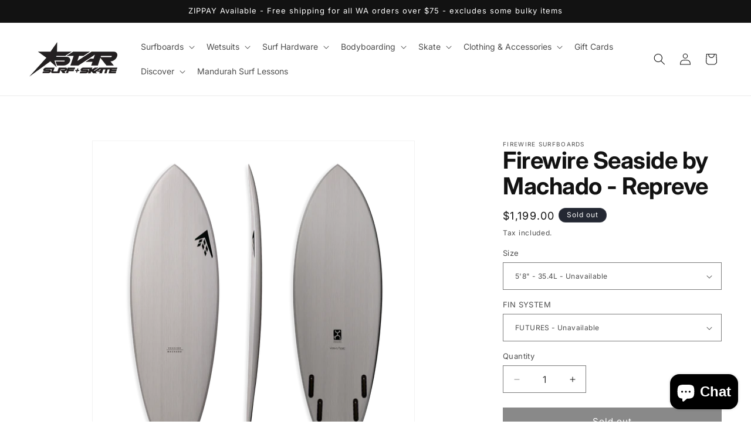

--- FILE ---
content_type: text/html; charset=utf-8
request_url: https://www.starsurf.com.au/products/firewire-seaside-by-machado-repreve
body_size: 33589
content:
<!doctype html>
<html class="no-js" lang="en">
  <head>
    <meta charset="utf-8">
    <meta http-equiv="X-UA-Compatible" content="IE=edge">
    <meta name="viewport" content="width=device-width,initial-scale=1">
    <meta name="theme-color" content="">
    <link rel="canonical" href="https://www.starsurf.com.au/products/firewire-seaside-by-machado-repreve">
    <meta name="google-site-verification" content="B8Lq6vxY9YiZDFFw7agw6jlgRGf_Raq1CN8iykvLDJk" /><link rel="icon" type="image/png" href="//www.starsurf.com.au/cdn/shop/files/Star_Logo_36951cb0-de56-481d-a146-d1d3e11de70d.png?crop=center&height=32&v=1693641518&width=32"><script src="https://code.jquery.com/jquery-2.2.4.min.js" integrity="sha256-BbhdlvQf/xTY9gja0Dq3HiwQF8LaCRTXxZKRutelT44=" crossorigin="anonymous"></script><link rel="preconnect" href="https://fonts.shopifycdn.com" crossorigin>
    <title>
      Firewire Seaside by Machado - Repreve
</title>

    
      <meta name="description" content="NOW IN REPREVE CONSTRUCTION  HEY ROB, WHAT IS THE SEASIDE..? Just evolving the Go Fish to something new, really. The Go Fish goes fast and feels skatey and loose and I love it, and riding it for a couple years made me want to feel more high performance - more carves, tighter turns. So the Seaside is about refining… les">
    

    

<meta property="og:site_name" content="Star Surf + Skate">
<meta property="og:url" content="https://www.starsurf.com.au/products/firewire-seaside-by-machado-repreve">
<meta property="og:title" content="Firewire Seaside by Machado - Repreve">
<meta property="og:type" content="product">
<meta property="og:description" content="NOW IN REPREVE CONSTRUCTION  HEY ROB, WHAT IS THE SEASIDE..? Just evolving the Go Fish to something new, really. The Go Fish goes fast and feels skatey and loose and I love it, and riding it for a couple years made me want to feel more high performance - more carves, tighter turns. So the Seaside is about refining… les"><meta property="og:image" content="http://www.starsurf.com.au/cdn/shop/files/Seaside_RPV-1_540x_8786db88-a303-401e-be0e-dcb766b4217a.png?v=1684077471">
  <meta property="og:image:secure_url" content="https://www.starsurf.com.au/cdn/shop/files/Seaside_RPV-1_540x_8786db88-a303-401e-be0e-dcb766b4217a.png?v=1684077471">
  <meta property="og:image:width" content="540">
  <meta property="og:image:height" content="540"><meta property="og:price:amount" content="1,199.00">
  <meta property="og:price:currency" content="AUD"><meta name="twitter:card" content="summary_large_image">
<meta name="twitter:title" content="Firewire Seaside by Machado - Repreve">
<meta name="twitter:description" content="NOW IN REPREVE CONSTRUCTION  HEY ROB, WHAT IS THE SEASIDE..? Just evolving the Go Fish to something new, really. The Go Fish goes fast and feels skatey and loose and I love it, and riding it for a couple years made me want to feel more high performance - more carves, tighter turns. So the Seaside is about refining… les">


    <script src="//www.starsurf.com.au/cdn/shop/t/21/assets/constants.js?v=58251544750838685771709181998" defer="defer"></script>
    <script src="//www.starsurf.com.au/cdn/shop/t/21/assets/pubsub.js?v=158357773527763999511709181999" defer="defer"></script>
    <script src="//www.starsurf.com.au/cdn/shop/t/21/assets/global.js?v=117290540852517054091719040602" defer="defer"></script><script src="//www.starsurf.com.au/cdn/shop/t/21/assets/animations.js?v=88693664871331136111709181998" defer="defer"></script><script>window.performance && window.performance.mark && window.performance.mark('shopify.content_for_header.start');</script><meta name="google-site-verification" content="e-jw2M8UNGSLjPLYa4lqD4zjG-UjsRvmm7OgXfTWE-8">
<meta name="google-site-verification" content="SlldiB4AeIu8iLo9p7CV0pR1iUJsGapg26NIgKPBkko">
<meta id="shopify-digital-wallet" name="shopify-digital-wallet" content="/4336525/digital_wallets/dialog">
<meta name="shopify-checkout-api-token" content="b53a8057469758a82b50080cd6f40388">
<meta id="in-context-paypal-metadata" data-shop-id="4336525" data-venmo-supported="false" data-environment="production" data-locale="en_US" data-paypal-v4="true" data-currency="AUD">
<link rel="alternate" type="application/json+oembed" href="https://www.starsurf.com.au/products/firewire-seaside-by-machado-repreve.oembed">
<script async="async" src="/checkouts/internal/preloads.js?locale=en-AU"></script>
<link rel="preconnect" href="https://shop.app" crossorigin="anonymous">
<script async="async" src="https://shop.app/checkouts/internal/preloads.js?locale=en-AU&shop_id=4336525" crossorigin="anonymous"></script>
<script id="apple-pay-shop-capabilities" type="application/json">{"shopId":4336525,"countryCode":"AU","currencyCode":"AUD","merchantCapabilities":["supports3DS"],"merchantId":"gid:\/\/shopify\/Shop\/4336525","merchantName":"Star Surf + Skate","requiredBillingContactFields":["postalAddress","email","phone"],"requiredShippingContactFields":["postalAddress","email","phone"],"shippingType":"shipping","supportedNetworks":["visa","masterCard","amex","jcb"],"total":{"type":"pending","label":"Star Surf + Skate","amount":"1.00"},"shopifyPaymentsEnabled":true,"supportsSubscriptions":true}</script>
<script id="shopify-features" type="application/json">{"accessToken":"b53a8057469758a82b50080cd6f40388","betas":["rich-media-storefront-analytics"],"domain":"www.starsurf.com.au","predictiveSearch":true,"shopId":4336525,"locale":"en"}</script>
<script>var Shopify = Shopify || {};
Shopify.shop = "star-surf-skate.myshopify.com";
Shopify.locale = "en";
Shopify.currency = {"active":"AUD","rate":"1.0"};
Shopify.country = "AU";
Shopify.theme = {"name":"Dawn Latest","id":126626693218,"schema_name":"Dawn","schema_version":"13.0.1","theme_store_id":887,"role":"main"};
Shopify.theme.handle = "null";
Shopify.theme.style = {"id":null,"handle":null};
Shopify.cdnHost = "www.starsurf.com.au/cdn";
Shopify.routes = Shopify.routes || {};
Shopify.routes.root = "/";</script>
<script type="module">!function(o){(o.Shopify=o.Shopify||{}).modules=!0}(window);</script>
<script>!function(o){function n(){var o=[];function n(){o.push(Array.prototype.slice.apply(arguments))}return n.q=o,n}var t=o.Shopify=o.Shopify||{};t.loadFeatures=n(),t.autoloadFeatures=n()}(window);</script>
<script>
  window.ShopifyPay = window.ShopifyPay || {};
  window.ShopifyPay.apiHost = "shop.app\/pay";
  window.ShopifyPay.redirectState = null;
</script>
<script id="shop-js-analytics" type="application/json">{"pageType":"product"}</script>
<script defer="defer" async type="module" src="//www.starsurf.com.au/cdn/shopifycloud/shop-js/modules/v2/client.init-shop-cart-sync_BApSsMSl.en.esm.js"></script>
<script defer="defer" async type="module" src="//www.starsurf.com.au/cdn/shopifycloud/shop-js/modules/v2/chunk.common_CBoos6YZ.esm.js"></script>
<script type="module">
  await import("//www.starsurf.com.au/cdn/shopifycloud/shop-js/modules/v2/client.init-shop-cart-sync_BApSsMSl.en.esm.js");
await import("//www.starsurf.com.au/cdn/shopifycloud/shop-js/modules/v2/chunk.common_CBoos6YZ.esm.js");

  window.Shopify.SignInWithShop?.initShopCartSync?.({"fedCMEnabled":true,"windoidEnabled":true});

</script>
<script>
  window.Shopify = window.Shopify || {};
  if (!window.Shopify.featureAssets) window.Shopify.featureAssets = {};
  window.Shopify.featureAssets['shop-js'] = {"shop-cart-sync":["modules/v2/client.shop-cart-sync_DJczDl9f.en.esm.js","modules/v2/chunk.common_CBoos6YZ.esm.js"],"init-fed-cm":["modules/v2/client.init-fed-cm_BzwGC0Wi.en.esm.js","modules/v2/chunk.common_CBoos6YZ.esm.js"],"init-windoid":["modules/v2/client.init-windoid_BS26ThXS.en.esm.js","modules/v2/chunk.common_CBoos6YZ.esm.js"],"shop-cash-offers":["modules/v2/client.shop-cash-offers_DthCPNIO.en.esm.js","modules/v2/chunk.common_CBoos6YZ.esm.js","modules/v2/chunk.modal_Bu1hFZFC.esm.js"],"shop-button":["modules/v2/client.shop-button_D_JX508o.en.esm.js","modules/v2/chunk.common_CBoos6YZ.esm.js"],"init-shop-email-lookup-coordinator":["modules/v2/client.init-shop-email-lookup-coordinator_DFwWcvrS.en.esm.js","modules/v2/chunk.common_CBoos6YZ.esm.js"],"shop-toast-manager":["modules/v2/client.shop-toast-manager_tEhgP2F9.en.esm.js","modules/v2/chunk.common_CBoos6YZ.esm.js"],"shop-login-button":["modules/v2/client.shop-login-button_DwLgFT0K.en.esm.js","modules/v2/chunk.common_CBoos6YZ.esm.js","modules/v2/chunk.modal_Bu1hFZFC.esm.js"],"avatar":["modules/v2/client.avatar_BTnouDA3.en.esm.js"],"init-shop-cart-sync":["modules/v2/client.init-shop-cart-sync_BApSsMSl.en.esm.js","modules/v2/chunk.common_CBoos6YZ.esm.js"],"pay-button":["modules/v2/client.pay-button_BuNmcIr_.en.esm.js","modules/v2/chunk.common_CBoos6YZ.esm.js"],"init-shop-for-new-customer-accounts":["modules/v2/client.init-shop-for-new-customer-accounts_DrjXSI53.en.esm.js","modules/v2/client.shop-login-button_DwLgFT0K.en.esm.js","modules/v2/chunk.common_CBoos6YZ.esm.js","modules/v2/chunk.modal_Bu1hFZFC.esm.js"],"init-customer-accounts-sign-up":["modules/v2/client.init-customer-accounts-sign-up_TlVCiykN.en.esm.js","modules/v2/client.shop-login-button_DwLgFT0K.en.esm.js","modules/v2/chunk.common_CBoos6YZ.esm.js","modules/v2/chunk.modal_Bu1hFZFC.esm.js"],"shop-follow-button":["modules/v2/client.shop-follow-button_C5D3XtBb.en.esm.js","modules/v2/chunk.common_CBoos6YZ.esm.js","modules/v2/chunk.modal_Bu1hFZFC.esm.js"],"checkout-modal":["modules/v2/client.checkout-modal_8TC_1FUY.en.esm.js","modules/v2/chunk.common_CBoos6YZ.esm.js","modules/v2/chunk.modal_Bu1hFZFC.esm.js"],"init-customer-accounts":["modules/v2/client.init-customer-accounts_C0Oh2ljF.en.esm.js","modules/v2/client.shop-login-button_DwLgFT0K.en.esm.js","modules/v2/chunk.common_CBoos6YZ.esm.js","modules/v2/chunk.modal_Bu1hFZFC.esm.js"],"lead-capture":["modules/v2/client.lead-capture_Cq0gfm7I.en.esm.js","modules/v2/chunk.common_CBoos6YZ.esm.js","modules/v2/chunk.modal_Bu1hFZFC.esm.js"],"shop-login":["modules/v2/client.shop-login_BmtnoEUo.en.esm.js","modules/v2/chunk.common_CBoos6YZ.esm.js","modules/v2/chunk.modal_Bu1hFZFC.esm.js"],"payment-terms":["modules/v2/client.payment-terms_BHOWV7U_.en.esm.js","modules/v2/chunk.common_CBoos6YZ.esm.js","modules/v2/chunk.modal_Bu1hFZFC.esm.js"]};
</script>
<script>(function() {
  var isLoaded = false;
  function asyncLoad() {
    if (isLoaded) return;
    isLoaded = true;
    var urls = ["https:\/\/fastsimon.akamaized.net\/fast-simon-autocomplete-init.umd.js?mode=shopify\u0026UUID=6998f70a-9947-4bf4-b5e0-38be5cf618e7\u0026store=4336525\u0026shop=star-surf-skate.myshopify.com","https:\/\/loox.io\/widget\/M_TTJnIwoU\/loox.1675350539998.js?shop=star-surf-skate.myshopify.com","https:\/\/cdn.hextom.com\/js\/freeshippingbar.js?shop=star-surf-skate.myshopify.com"];
    for (var i = 0; i < urls.length; i++) {
      var s = document.createElement('script');
      s.type = 'text/javascript';
      s.async = true;
      s.src = urls[i];
      var x = document.getElementsByTagName('script')[0];
      x.parentNode.insertBefore(s, x);
    }
  };
  if(window.attachEvent) {
    window.attachEvent('onload', asyncLoad);
  } else {
    window.addEventListener('load', asyncLoad, false);
  }
})();</script>
<script id="__st">var __st={"a":4336525,"offset":28800,"reqid":"29072411-3b9d-4a10-b119-a4fd58f077ca-1768860847","pageurl":"www.starsurf.com.au\/products\/firewire-seaside-by-machado-repreve","u":"b3ecc3a32488","p":"product","rtyp":"product","rid":6869346517090};</script>
<script>window.ShopifyPaypalV4VisibilityTracking = true;</script>
<script id="captcha-bootstrap">!function(){'use strict';const t='contact',e='account',n='new_comment',o=[[t,t],['blogs',n],['comments',n],[t,'customer']],c=[[e,'customer_login'],[e,'guest_login'],[e,'recover_customer_password'],[e,'create_customer']],r=t=>t.map((([t,e])=>`form[action*='/${t}']:not([data-nocaptcha='true']) input[name='form_type'][value='${e}']`)).join(','),a=t=>()=>t?[...document.querySelectorAll(t)].map((t=>t.form)):[];function s(){const t=[...o],e=r(t);return a(e)}const i='password',u='form_key',d=['recaptcha-v3-token','g-recaptcha-response','h-captcha-response',i],f=()=>{try{return window.sessionStorage}catch{return}},m='__shopify_v',_=t=>t.elements[u];function p(t,e,n=!1){try{const o=window.sessionStorage,c=JSON.parse(o.getItem(e)),{data:r}=function(t){const{data:e,action:n}=t;return t[m]||n?{data:e,action:n}:{data:t,action:n}}(c);for(const[e,n]of Object.entries(r))t.elements[e]&&(t.elements[e].value=n);n&&o.removeItem(e)}catch(o){console.error('form repopulation failed',{error:o})}}const l='form_type',E='cptcha';function T(t){t.dataset[E]=!0}const w=window,h=w.document,L='Shopify',v='ce_forms',y='captcha';let A=!1;((t,e)=>{const n=(g='f06e6c50-85a8-45c8-87d0-21a2b65856fe',I='https://cdn.shopify.com/shopifycloud/storefront-forms-hcaptcha/ce_storefront_forms_captcha_hcaptcha.v1.5.2.iife.js',D={infoText:'Protected by hCaptcha',privacyText:'Privacy',termsText:'Terms'},(t,e,n)=>{const o=w[L][v],c=o.bindForm;if(c)return c(t,g,e,D).then(n);var r;o.q.push([[t,g,e,D],n]),r=I,A||(h.body.append(Object.assign(h.createElement('script'),{id:'captcha-provider',async:!0,src:r})),A=!0)});var g,I,D;w[L]=w[L]||{},w[L][v]=w[L][v]||{},w[L][v].q=[],w[L][y]=w[L][y]||{},w[L][y].protect=function(t,e){n(t,void 0,e),T(t)},Object.freeze(w[L][y]),function(t,e,n,w,h,L){const[v,y,A,g]=function(t,e,n){const i=e?o:[],u=t?c:[],d=[...i,...u],f=r(d),m=r(i),_=r(d.filter((([t,e])=>n.includes(e))));return[a(f),a(m),a(_),s()]}(w,h,L),I=t=>{const e=t.target;return e instanceof HTMLFormElement?e:e&&e.form},D=t=>v().includes(t);t.addEventListener('submit',(t=>{const e=I(t);if(!e)return;const n=D(e)&&!e.dataset.hcaptchaBound&&!e.dataset.recaptchaBound,o=_(e),c=g().includes(e)&&(!o||!o.value);(n||c)&&t.preventDefault(),c&&!n&&(function(t){try{if(!f())return;!function(t){const e=f();if(!e)return;const n=_(t);if(!n)return;const o=n.value;o&&e.removeItem(o)}(t);const e=Array.from(Array(32),(()=>Math.random().toString(36)[2])).join('');!function(t,e){_(t)||t.append(Object.assign(document.createElement('input'),{type:'hidden',name:u})),t.elements[u].value=e}(t,e),function(t,e){const n=f();if(!n)return;const o=[...t.querySelectorAll(`input[type='${i}']`)].map((({name:t})=>t)),c=[...d,...o],r={};for(const[a,s]of new FormData(t).entries())c.includes(a)||(r[a]=s);n.setItem(e,JSON.stringify({[m]:1,action:t.action,data:r}))}(t,e)}catch(e){console.error('failed to persist form',e)}}(e),e.submit())}));const S=(t,e)=>{t&&!t.dataset[E]&&(n(t,e.some((e=>e===t))),T(t))};for(const o of['focusin','change'])t.addEventListener(o,(t=>{const e=I(t);D(e)&&S(e,y())}));const B=e.get('form_key'),M=e.get(l),P=B&&M;t.addEventListener('DOMContentLoaded',(()=>{const t=y();if(P)for(const e of t)e.elements[l].value===M&&p(e,B);[...new Set([...A(),...v().filter((t=>'true'===t.dataset.shopifyCaptcha))])].forEach((e=>S(e,t)))}))}(h,new URLSearchParams(w.location.search),n,t,e,['guest_login'])})(!0,!0)}();</script>
<script integrity="sha256-4kQ18oKyAcykRKYeNunJcIwy7WH5gtpwJnB7kiuLZ1E=" data-source-attribution="shopify.loadfeatures" defer="defer" src="//www.starsurf.com.au/cdn/shopifycloud/storefront/assets/storefront/load_feature-a0a9edcb.js" crossorigin="anonymous"></script>
<script crossorigin="anonymous" defer="defer" src="//www.starsurf.com.au/cdn/shopifycloud/storefront/assets/shopify_pay/storefront-65b4c6d7.js?v=20250812"></script>
<script data-source-attribution="shopify.dynamic_checkout.dynamic.init">var Shopify=Shopify||{};Shopify.PaymentButton=Shopify.PaymentButton||{isStorefrontPortableWallets:!0,init:function(){window.Shopify.PaymentButton.init=function(){};var t=document.createElement("script");t.src="https://www.starsurf.com.au/cdn/shopifycloud/portable-wallets/latest/portable-wallets.en.js",t.type="module",document.head.appendChild(t)}};
</script>
<script data-source-attribution="shopify.dynamic_checkout.buyer_consent">
  function portableWalletsHideBuyerConsent(e){var t=document.getElementById("shopify-buyer-consent"),n=document.getElementById("shopify-subscription-policy-button");t&&n&&(t.classList.add("hidden"),t.setAttribute("aria-hidden","true"),n.removeEventListener("click",e))}function portableWalletsShowBuyerConsent(e){var t=document.getElementById("shopify-buyer-consent"),n=document.getElementById("shopify-subscription-policy-button");t&&n&&(t.classList.remove("hidden"),t.removeAttribute("aria-hidden"),n.addEventListener("click",e))}window.Shopify?.PaymentButton&&(window.Shopify.PaymentButton.hideBuyerConsent=portableWalletsHideBuyerConsent,window.Shopify.PaymentButton.showBuyerConsent=portableWalletsShowBuyerConsent);
</script>
<script data-source-attribution="shopify.dynamic_checkout.cart.bootstrap">document.addEventListener("DOMContentLoaded",(function(){function t(){return document.querySelector("shopify-accelerated-checkout-cart, shopify-accelerated-checkout")}if(t())Shopify.PaymentButton.init();else{new MutationObserver((function(e,n){t()&&(Shopify.PaymentButton.init(),n.disconnect())})).observe(document.body,{childList:!0,subtree:!0})}}));
</script>
<link id="shopify-accelerated-checkout-styles" rel="stylesheet" media="screen" href="https://www.starsurf.com.au/cdn/shopifycloud/portable-wallets/latest/accelerated-checkout-backwards-compat.css" crossorigin="anonymous">
<style id="shopify-accelerated-checkout-cart">
        #shopify-buyer-consent {
  margin-top: 1em;
  display: inline-block;
  width: 100%;
}

#shopify-buyer-consent.hidden {
  display: none;
}

#shopify-subscription-policy-button {
  background: none;
  border: none;
  padding: 0;
  text-decoration: underline;
  font-size: inherit;
  cursor: pointer;
}

#shopify-subscription-policy-button::before {
  box-shadow: none;
}

      </style>
<script id="sections-script" data-sections="header" defer="defer" src="//www.starsurf.com.au/cdn/shop/t/21/compiled_assets/scripts.js?v=7496"></script>
<script>window.performance && window.performance.mark && window.performance.mark('shopify.content_for_header.end');</script>


    <style data-shopify>
      @font-face {
  font-family: Inter;
  font-weight: 400;
  font-style: normal;
  font-display: swap;
  src: url("//www.starsurf.com.au/cdn/fonts/inter/inter_n4.b2a3f24c19b4de56e8871f609e73ca7f6d2e2bb9.woff2") format("woff2"),
       url("//www.starsurf.com.au/cdn/fonts/inter/inter_n4.af8052d517e0c9ffac7b814872cecc27ae1fa132.woff") format("woff");
}

      @font-face {
  font-family: Inter;
  font-weight: 700;
  font-style: normal;
  font-display: swap;
  src: url("//www.starsurf.com.au/cdn/fonts/inter/inter_n7.02711e6b374660cfc7915d1afc1c204e633421e4.woff2") format("woff2"),
       url("//www.starsurf.com.au/cdn/fonts/inter/inter_n7.6dab87426f6b8813070abd79972ceaf2f8d3b012.woff") format("woff");
}

      @font-face {
  font-family: Inter;
  font-weight: 400;
  font-style: italic;
  font-display: swap;
  src: url("//www.starsurf.com.au/cdn/fonts/inter/inter_i4.feae1981dda792ab80d117249d9c7e0f1017e5b3.woff2") format("woff2"),
       url("//www.starsurf.com.au/cdn/fonts/inter/inter_i4.62773b7113d5e5f02c71486623cf828884c85c6e.woff") format("woff");
}

      @font-face {
  font-family: Inter;
  font-weight: 700;
  font-style: italic;
  font-display: swap;
  src: url("//www.starsurf.com.au/cdn/fonts/inter/inter_i7.b377bcd4cc0f160622a22d638ae7e2cd9b86ea4c.woff2") format("woff2"),
       url("//www.starsurf.com.au/cdn/fonts/inter/inter_i7.7c69a6a34e3bb44fcf6f975857e13b9a9b25beb4.woff") format("woff");
}

      @font-face {
  font-family: Inter;
  font-weight: 400;
  font-style: normal;
  font-display: swap;
  src: url("//www.starsurf.com.au/cdn/fonts/inter/inter_n4.b2a3f24c19b4de56e8871f609e73ca7f6d2e2bb9.woff2") format("woff2"),
       url("//www.starsurf.com.au/cdn/fonts/inter/inter_n4.af8052d517e0c9ffac7b814872cecc27ae1fa132.woff") format("woff");
}


      
        :root,
        .color-background-1 {
          --color-background: 255,255,255;
        
          --gradient-background: #ffffff;
        

        

        --color-foreground: 18,18,18;
        --color-background-contrast: 191,191,191;
        --color-shadow: 18,18,18;
        --color-button: 18,18,18;
        --color-button-text: 255,255,255;
        --color-secondary-button: 255,255,255;
        --color-secondary-button-text: 18,18,18;
        --color-link: 18,18,18;
        --color-badge-foreground: 18,18,18;
        --color-badge-background: 255,255,255;
        --color-badge-border: 18,18,18;
        --payment-terms-background-color: rgb(255 255 255);
      }
      
        
        .color-background-2 {
          --color-background: 243,243,243;
        
          --gradient-background: #f3f3f3;
        

        

        --color-foreground: 18,18,18;
        --color-background-contrast: 179,179,179;
        --color-shadow: 18,18,18;
        --color-button: 18,18,18;
        --color-button-text: 243,243,243;
        --color-secondary-button: 243,243,243;
        --color-secondary-button-text: 18,18,18;
        --color-link: 18,18,18;
        --color-badge-foreground: 18,18,18;
        --color-badge-background: 243,243,243;
        --color-badge-border: 18,18,18;
        --payment-terms-background-color: rgb(243 243 243);
      }
      
        
        .color-inverse {
          --color-background: 36,40,51;
        
          --gradient-background: #242833;
        

        

        --color-foreground: 255,255,255;
        --color-background-contrast: 47,52,66;
        --color-shadow: 18,18,18;
        --color-button: 255,255,255;
        --color-button-text: 0,0,0;
        --color-secondary-button: 36,40,51;
        --color-secondary-button-text: 255,255,255;
        --color-link: 255,255,255;
        --color-badge-foreground: 255,255,255;
        --color-badge-background: 36,40,51;
        --color-badge-border: 255,255,255;
        --payment-terms-background-color: rgb(36 40 51);
      }
      
        
        .color-accent-1 {
          --color-background: 18,18,18;
        
          --gradient-background: #121212;
        

        

        --color-foreground: 255,255,255;
        --color-background-contrast: 146,146,146;
        --color-shadow: 18,18,18;
        --color-button: 255,255,255;
        --color-button-text: 18,18,18;
        --color-secondary-button: 18,18,18;
        --color-secondary-button-text: 255,255,255;
        --color-link: 255,255,255;
        --color-badge-foreground: 255,255,255;
        --color-badge-background: 18,18,18;
        --color-badge-border: 255,255,255;
        --payment-terms-background-color: rgb(18 18 18);
      }
      
        
        .color-accent-2 {
          --color-background: 51,79,180;
        
          --gradient-background: #334fb4;
        

        

        --color-foreground: 255,255,255;
        --color-background-contrast: 23,35,81;
        --color-shadow: 18,18,18;
        --color-button: 255,255,255;
        --color-button-text: 51,79,180;
        --color-secondary-button: 51,79,180;
        --color-secondary-button-text: 255,255,255;
        --color-link: 255,255,255;
        --color-badge-foreground: 255,255,255;
        --color-badge-background: 51,79,180;
        --color-badge-border: 255,255,255;
        --payment-terms-background-color: rgb(51 79 180);
      }
      

      body, .color-background-1, .color-background-2, .color-inverse, .color-accent-1, .color-accent-2 {
        color: rgba(var(--color-foreground), 0.75);
        background-color: rgb(var(--color-background));
      }

      :root {
        --font-body-family: Inter, sans-serif;
        --font-body-style: normal;
        --font-body-weight: 400;
        --font-body-weight-bold: 700;

        --font-heading-family: Inter, sans-serif;
        --font-heading-style: normal;
        --font-heading-weight: 400;

        --font-body-scale: 1.0;
        --font-heading-scale: 1.0;

        --media-padding: px;
        --media-border-opacity: 0.05;
        --media-border-width: 1px;
        --media-radius: 0px;
        --media-shadow-opacity: 0.0;
        --media-shadow-horizontal-offset: 0px;
        --media-shadow-vertical-offset: 4px;
        --media-shadow-blur-radius: 5px;
        --media-shadow-visible: 0;

        --page-width: 140rem;
        --page-width-margin: 0rem;

        --product-card-image-padding: 0.0rem;
        --product-card-corner-radius: 0.0rem;
        --product-card-text-alignment: left;
        --product-card-border-width: 0.0rem;
        --product-card-border-opacity: 0.1;
        --product-card-shadow-opacity: 0.0;
        --product-card-shadow-visible: 0;
        --product-card-shadow-horizontal-offset: 0.0rem;
        --product-card-shadow-vertical-offset: 0.4rem;
        --product-card-shadow-blur-radius: 0.5rem;

        --collection-card-image-padding: 0.0rem;
        --collection-card-corner-radius: 0.0rem;
        --collection-card-text-alignment: left;
        --collection-card-border-width: 0.0rem;
        --collection-card-border-opacity: 0.1;
        --collection-card-shadow-opacity: 0.0;
        --collection-card-shadow-visible: 0;
        --collection-card-shadow-horizontal-offset: 0.0rem;
        --collection-card-shadow-vertical-offset: 0.4rem;
        --collection-card-shadow-blur-radius: 0.5rem;

        --blog-card-image-padding: 0.0rem;
        --blog-card-corner-radius: 0.0rem;
        --blog-card-text-alignment: left;
        --blog-card-border-width: 0.0rem;
        --blog-card-border-opacity: 0.1;
        --blog-card-shadow-opacity: 0.0;
        --blog-card-shadow-visible: 0;
        --blog-card-shadow-horizontal-offset: 0.0rem;
        --blog-card-shadow-vertical-offset: 0.4rem;
        --blog-card-shadow-blur-radius: 0.5rem;

        --badge-corner-radius: 4.0rem;

        --popup-border-width: 1px;
        --popup-border-opacity: 0.1;
        --popup-corner-radius: 0px;
        --popup-shadow-opacity: 0.05;
        --popup-shadow-horizontal-offset: 0px;
        --popup-shadow-vertical-offset: 4px;
        --popup-shadow-blur-radius: 5px;

        --drawer-border-width: 1px;
        --drawer-border-opacity: 0.1;
        --drawer-shadow-opacity: 0.0;
        --drawer-shadow-horizontal-offset: 0px;
        --drawer-shadow-vertical-offset: 4px;
        --drawer-shadow-blur-radius: 5px;

        --spacing-sections-desktop: 0px;
        --spacing-sections-mobile: 0px;

        --grid-desktop-vertical-spacing: 8px;
        --grid-desktop-horizontal-spacing: 8px;
        --grid-mobile-vertical-spacing: 4px;
        --grid-mobile-horizontal-spacing: 4px;

        --text-boxes-border-opacity: 0.1;
        --text-boxes-border-width: 0px;
        --text-boxes-radius: 0px;
        --text-boxes-shadow-opacity: 0.0;
        --text-boxes-shadow-visible: 0;
        --text-boxes-shadow-horizontal-offset: 0px;
        --text-boxes-shadow-vertical-offset: 4px;
        --text-boxes-shadow-blur-radius: 5px;

        --buttons-radius: 0px;
        --buttons-radius-outset: 0px;
        --buttons-border-width: 1px;
        --buttons-border-opacity: 1.0;
        --buttons-shadow-opacity: 0.0;
        --buttons-shadow-visible: 0;
        --buttons-shadow-horizontal-offset: 0px;
        --buttons-shadow-vertical-offset: 4px;
        --buttons-shadow-blur-radius: 5px;
        --buttons-border-offset: 0px;

        --inputs-radius: 0px;
        --inputs-border-width: 1px;
        --inputs-border-opacity: 0.55;
        --inputs-shadow-opacity: 0.0;
        --inputs-shadow-horizontal-offset: 0px;
        --inputs-margin-offset: 0px;
        --inputs-shadow-vertical-offset: 4px;
        --inputs-shadow-blur-radius: 5px;
        --inputs-radius-outset: 0px;

        --variant-pills-radius: 40px;
        --variant-pills-border-width: 1px;
        --variant-pills-border-opacity: 0.55;
        --variant-pills-shadow-opacity: 0.0;
        --variant-pills-shadow-horizontal-offset: 0px;
        --variant-pills-shadow-vertical-offset: 4px;
        --variant-pills-shadow-blur-radius: 5px;
      }

      *,
      *::before,
      *::after {
        box-sizing: inherit;
      }

      html {
        box-sizing: border-box;
        font-size: calc(var(--font-body-scale) * 62.5%);
        height: 100%;
      }

      body {
        display: grid;
        grid-template-rows: auto auto 1fr auto;
        grid-template-columns: 100%;
        min-height: 100%;
        margin: 0;
        font-size: 1.5rem;
        letter-spacing: 0.06rem;
        line-height: calc(1 + 0.8 / var(--font-body-scale));
        font-family: var(--font-body-family);
        font-style: var(--font-body-style);
        font-weight: var(--font-body-weight);
        -webkit-font-smoothing: antialiased;
        -moz-osx-font-smoothing: grayscale;
      }

      @media screen and (min-width: 750px) {
        body {
          font-size: 1.6rem;
        }
      }
    </style>

    <link href="//www.starsurf.com.au/cdn/shop/t/21/assets/base.css?v=181753543000922540681731558169" rel="stylesheet" type="text/css" media="all" />
<link rel="preload" as="font" href="//www.starsurf.com.au/cdn/fonts/inter/inter_n4.b2a3f24c19b4de56e8871f609e73ca7f6d2e2bb9.woff2" type="font/woff2" crossorigin><link rel="preload" as="font" href="//www.starsurf.com.au/cdn/fonts/inter/inter_n4.b2a3f24c19b4de56e8871f609e73ca7f6d2e2bb9.woff2" type="font/woff2" crossorigin><link
        rel="stylesheet"
        href="//www.starsurf.com.au/cdn/shop/t/21/assets/component-predictive-search.css?v=118923337488134913561709181998"
        media="print"
        onload="this.media='all'"
      ><script>
      document.documentElement.className = document.documentElement.className.replace('no-js', 'js');
      if (Shopify.designMode) {
        document.documentElement.classList.add('shopify-design-mode');
      }
    </script>
  <!-- BEGIN app block: shopify://apps/simprosys-google-shopping-feed/blocks/core_settings_block/1f0b859e-9fa6-4007-97e8-4513aff5ff3b --><!-- BEGIN: GSF App Core Tags & Scripts by Simprosys Google Shopping Feed -->









<!-- END: GSF App Core Tags & Scripts by Simprosys Google Shopping Feed -->
<!-- END app block --><script src="https://cdn.shopify.com/extensions/e4b3a77b-20c9-4161-b1bb-deb87046128d/inbox-1253/assets/inbox-chat-loader.js" type="text/javascript" defer="defer"></script>
<link href="https://monorail-edge.shopifysvc.com" rel="dns-prefetch">
<script>(function(){if ("sendBeacon" in navigator && "performance" in window) {try {var session_token_from_headers = performance.getEntriesByType('navigation')[0].serverTiming.find(x => x.name == '_s').description;} catch {var session_token_from_headers = undefined;}var session_cookie_matches = document.cookie.match(/_shopify_s=([^;]*)/);var session_token_from_cookie = session_cookie_matches && session_cookie_matches.length === 2 ? session_cookie_matches[1] : "";var session_token = session_token_from_headers || session_token_from_cookie || "";function handle_abandonment_event(e) {var entries = performance.getEntries().filter(function(entry) {return /monorail-edge.shopifysvc.com/.test(entry.name);});if (!window.abandonment_tracked && entries.length === 0) {window.abandonment_tracked = true;var currentMs = Date.now();var navigation_start = performance.timing.navigationStart;var payload = {shop_id: 4336525,url: window.location.href,navigation_start,duration: currentMs - navigation_start,session_token,page_type: "product"};window.navigator.sendBeacon("https://monorail-edge.shopifysvc.com/v1/produce", JSON.stringify({schema_id: "online_store_buyer_site_abandonment/1.1",payload: payload,metadata: {event_created_at_ms: currentMs,event_sent_at_ms: currentMs}}));}}window.addEventListener('pagehide', handle_abandonment_event);}}());</script>
<script id="web-pixels-manager-setup">(function e(e,d,r,n,o){if(void 0===o&&(o={}),!Boolean(null===(a=null===(i=window.Shopify)||void 0===i?void 0:i.analytics)||void 0===a?void 0:a.replayQueue)){var i,a;window.Shopify=window.Shopify||{};var t=window.Shopify;t.analytics=t.analytics||{};var s=t.analytics;s.replayQueue=[],s.publish=function(e,d,r){return s.replayQueue.push([e,d,r]),!0};try{self.performance.mark("wpm:start")}catch(e){}var l=function(){var e={modern:/Edge?\/(1{2}[4-9]|1[2-9]\d|[2-9]\d{2}|\d{4,})\.\d+(\.\d+|)|Firefox\/(1{2}[4-9]|1[2-9]\d|[2-9]\d{2}|\d{4,})\.\d+(\.\d+|)|Chrom(ium|e)\/(9{2}|\d{3,})\.\d+(\.\d+|)|(Maci|X1{2}).+ Version\/(15\.\d+|(1[6-9]|[2-9]\d|\d{3,})\.\d+)([,.]\d+|)( \(\w+\)|)( Mobile\/\w+|) Safari\/|Chrome.+OPR\/(9{2}|\d{3,})\.\d+\.\d+|(CPU[ +]OS|iPhone[ +]OS|CPU[ +]iPhone|CPU IPhone OS|CPU iPad OS)[ +]+(15[._]\d+|(1[6-9]|[2-9]\d|\d{3,})[._]\d+)([._]\d+|)|Android:?[ /-](13[3-9]|1[4-9]\d|[2-9]\d{2}|\d{4,})(\.\d+|)(\.\d+|)|Android.+Firefox\/(13[5-9]|1[4-9]\d|[2-9]\d{2}|\d{4,})\.\d+(\.\d+|)|Android.+Chrom(ium|e)\/(13[3-9]|1[4-9]\d|[2-9]\d{2}|\d{4,})\.\d+(\.\d+|)|SamsungBrowser\/([2-9]\d|\d{3,})\.\d+/,legacy:/Edge?\/(1[6-9]|[2-9]\d|\d{3,})\.\d+(\.\d+|)|Firefox\/(5[4-9]|[6-9]\d|\d{3,})\.\d+(\.\d+|)|Chrom(ium|e)\/(5[1-9]|[6-9]\d|\d{3,})\.\d+(\.\d+|)([\d.]+$|.*Safari\/(?![\d.]+ Edge\/[\d.]+$))|(Maci|X1{2}).+ Version\/(10\.\d+|(1[1-9]|[2-9]\d|\d{3,})\.\d+)([,.]\d+|)( \(\w+\)|)( Mobile\/\w+|) Safari\/|Chrome.+OPR\/(3[89]|[4-9]\d|\d{3,})\.\d+\.\d+|(CPU[ +]OS|iPhone[ +]OS|CPU[ +]iPhone|CPU IPhone OS|CPU iPad OS)[ +]+(10[._]\d+|(1[1-9]|[2-9]\d|\d{3,})[._]\d+)([._]\d+|)|Android:?[ /-](13[3-9]|1[4-9]\d|[2-9]\d{2}|\d{4,})(\.\d+|)(\.\d+|)|Mobile Safari.+OPR\/([89]\d|\d{3,})\.\d+\.\d+|Android.+Firefox\/(13[5-9]|1[4-9]\d|[2-9]\d{2}|\d{4,})\.\d+(\.\d+|)|Android.+Chrom(ium|e)\/(13[3-9]|1[4-9]\d|[2-9]\d{2}|\d{4,})\.\d+(\.\d+|)|Android.+(UC? ?Browser|UCWEB|U3)[ /]?(15\.([5-9]|\d{2,})|(1[6-9]|[2-9]\d|\d{3,})\.\d+)\.\d+|SamsungBrowser\/(5\.\d+|([6-9]|\d{2,})\.\d+)|Android.+MQ{2}Browser\/(14(\.(9|\d{2,})|)|(1[5-9]|[2-9]\d|\d{3,})(\.\d+|))(\.\d+|)|K[Aa][Ii]OS\/(3\.\d+|([4-9]|\d{2,})\.\d+)(\.\d+|)/},d=e.modern,r=e.legacy,n=navigator.userAgent;return n.match(d)?"modern":n.match(r)?"legacy":"unknown"}(),u="modern"===l?"modern":"legacy",c=(null!=n?n:{modern:"",legacy:""})[u],f=function(e){return[e.baseUrl,"/wpm","/b",e.hashVersion,"modern"===e.buildTarget?"m":"l",".js"].join("")}({baseUrl:d,hashVersion:r,buildTarget:u}),m=function(e){var d=e.version,r=e.bundleTarget,n=e.surface,o=e.pageUrl,i=e.monorailEndpoint;return{emit:function(e){var a=e.status,t=e.errorMsg,s=(new Date).getTime(),l=JSON.stringify({metadata:{event_sent_at_ms:s},events:[{schema_id:"web_pixels_manager_load/3.1",payload:{version:d,bundle_target:r,page_url:o,status:a,surface:n,error_msg:t},metadata:{event_created_at_ms:s}}]});if(!i)return console&&console.warn&&console.warn("[Web Pixels Manager] No Monorail endpoint provided, skipping logging."),!1;try{return self.navigator.sendBeacon.bind(self.navigator)(i,l)}catch(e){}var u=new XMLHttpRequest;try{return u.open("POST",i,!0),u.setRequestHeader("Content-Type","text/plain"),u.send(l),!0}catch(e){return console&&console.warn&&console.warn("[Web Pixels Manager] Got an unhandled error while logging to Monorail."),!1}}}}({version:r,bundleTarget:l,surface:e.surface,pageUrl:self.location.href,monorailEndpoint:e.monorailEndpoint});try{o.browserTarget=l,function(e){var d=e.src,r=e.async,n=void 0===r||r,o=e.onload,i=e.onerror,a=e.sri,t=e.scriptDataAttributes,s=void 0===t?{}:t,l=document.createElement("script"),u=document.querySelector("head"),c=document.querySelector("body");if(l.async=n,l.src=d,a&&(l.integrity=a,l.crossOrigin="anonymous"),s)for(var f in s)if(Object.prototype.hasOwnProperty.call(s,f))try{l.dataset[f]=s[f]}catch(e){}if(o&&l.addEventListener("load",o),i&&l.addEventListener("error",i),u)u.appendChild(l);else{if(!c)throw new Error("Did not find a head or body element to append the script");c.appendChild(l)}}({src:f,async:!0,onload:function(){if(!function(){var e,d;return Boolean(null===(d=null===(e=window.Shopify)||void 0===e?void 0:e.analytics)||void 0===d?void 0:d.initialized)}()){var d=window.webPixelsManager.init(e)||void 0;if(d){var r=window.Shopify.analytics;r.replayQueue.forEach((function(e){var r=e[0],n=e[1],o=e[2];d.publishCustomEvent(r,n,o)})),r.replayQueue=[],r.publish=d.publishCustomEvent,r.visitor=d.visitor,r.initialized=!0}}},onerror:function(){return m.emit({status:"failed",errorMsg:"".concat(f," has failed to load")})},sri:function(e){var d=/^sha384-[A-Za-z0-9+/=]+$/;return"string"==typeof e&&d.test(e)}(c)?c:"",scriptDataAttributes:o}),m.emit({status:"loading"})}catch(e){m.emit({status:"failed",errorMsg:(null==e?void 0:e.message)||"Unknown error"})}}})({shopId: 4336525,storefrontBaseUrl: "https://www.starsurf.com.au",extensionsBaseUrl: "https://extensions.shopifycdn.com/cdn/shopifycloud/web-pixels-manager",monorailEndpoint: "https://monorail-edge.shopifysvc.com/unstable/produce_batch",surface: "storefront-renderer",enabledBetaFlags: ["2dca8a86"],webPixelsConfigList: [{"id":"1059127394","configuration":"{\"account_ID\":\"381951\",\"google_analytics_tracking_tag\":\"1\",\"measurement_id\":\"2\",\"api_secret\":\"3\",\"shop_settings\":\"{\\\"custom_pixel_script\\\":\\\"https:\\\\\\\/\\\\\\\/storage.googleapis.com\\\\\\\/gsf-scripts\\\\\\\/custom-pixels\\\\\\\/star-surf-skate.js\\\"}\"}","eventPayloadVersion":"v1","runtimeContext":"LAX","scriptVersion":"c6b888297782ed4a1cba19cda43d6625","type":"APP","apiClientId":1558137,"privacyPurposes":[],"dataSharingAdjustments":{"protectedCustomerApprovalScopes":["read_customer_address","read_customer_email","read_customer_name","read_customer_personal_data","read_customer_phone"]}},{"id":"448036962","configuration":"{\"config\":\"{\\\"google_tag_ids\\\":[\\\"GT-KTB49RJ\\\",\\\"AW-10811346139\\\",\\\"G-3DREX8LFM6\\\"],\\\"target_country\\\":\\\"AU\\\",\\\"gtag_events\\\":[{\\\"type\\\":\\\"search\\\",\\\"action_label\\\":\\\"G-3DREX8LFM6\\\"},{\\\"type\\\":\\\"begin_checkout\\\",\\\"action_label\\\":[\\\"AW-10811346139\\\/rrjHCLbP-oQDENuZoKMo\\\",\\\"G-3DREX8LFM6\\\"]},{\\\"type\\\":\\\"view_item\\\",\\\"action_label\\\":[\\\"MC-L6QM4JBPNB\\\",\\\"G-3DREX8LFM6\\\"]},{\\\"type\\\":\\\"purchase\\\",\\\"action_label\\\":[\\\"MC-L6QM4JBPNB\\\",\\\"G-3DREX8LFM6\\\"]},{\\\"type\\\":\\\"page_view\\\",\\\"action_label\\\":[\\\"MC-L6QM4JBPNB\\\",\\\"G-3DREX8LFM6\\\"]},{\\\"type\\\":\\\"add_payment_info\\\",\\\"action_label\\\":\\\"G-3DREX8LFM6\\\"},{\\\"type\\\":\\\"add_to_cart\\\",\\\"action_label\\\":[\\\"AW-10811346139\\\/K6iuCLPP-oQDENuZoKMo\\\",\\\"G-3DREX8LFM6\\\"]}],\\\"enable_monitoring_mode\\\":false}\"}","eventPayloadVersion":"v1","runtimeContext":"OPEN","scriptVersion":"b2a88bafab3e21179ed38636efcd8a93","type":"APP","apiClientId":1780363,"privacyPurposes":[],"dataSharingAdjustments":{"protectedCustomerApprovalScopes":["read_customer_address","read_customer_email","read_customer_name","read_customer_personal_data","read_customer_phone"]}},{"id":"357007458","configuration":"{\"pixelCode\":\"C7PU7KVJ6988A1DVLSKG\"}","eventPayloadVersion":"v1","runtimeContext":"STRICT","scriptVersion":"22e92c2ad45662f435e4801458fb78cc","type":"APP","apiClientId":4383523,"privacyPurposes":["ANALYTICS","MARKETING","SALE_OF_DATA"],"dataSharingAdjustments":{"protectedCustomerApprovalScopes":["read_customer_address","read_customer_email","read_customer_name","read_customer_personal_data","read_customer_phone"]}},{"id":"91652194","eventPayloadVersion":"v1","runtimeContext":"LAX","scriptVersion":"1","type":"CUSTOM","privacyPurposes":["ANALYTICS"],"name":"Google Analytics tag (migrated)"},{"id":"shopify-app-pixel","configuration":"{}","eventPayloadVersion":"v1","runtimeContext":"STRICT","scriptVersion":"0450","apiClientId":"shopify-pixel","type":"APP","privacyPurposes":["ANALYTICS","MARKETING"]},{"id":"shopify-custom-pixel","eventPayloadVersion":"v1","runtimeContext":"LAX","scriptVersion":"0450","apiClientId":"shopify-pixel","type":"CUSTOM","privacyPurposes":["ANALYTICS","MARKETING"]}],isMerchantRequest: false,initData: {"shop":{"name":"Star Surf + Skate","paymentSettings":{"currencyCode":"AUD"},"myshopifyDomain":"star-surf-skate.myshopify.com","countryCode":"AU","storefrontUrl":"https:\/\/www.starsurf.com.au"},"customer":null,"cart":null,"checkout":null,"productVariants":[{"price":{"amount":1199.0,"currencyCode":"AUD"},"product":{"title":"Firewire Seaside by Machado - Repreve","vendor":"FIREWIRE SURFBOARDS","id":"6869346517090","untranslatedTitle":"Firewire Seaside by Machado - Repreve","url":"\/products\/firewire-seaside-by-machado-repreve","type":"Surfboards"},"id":"40344071143522","image":{"src":"\/\/www.starsurf.com.au\/cdn\/shop\/files\/Seaside_RPV-1_540x_8786db88-a303-401e-be0e-dcb766b4217a.png?v=1684077471"},"sku":"HSEA-508-3-VOL-3RPV","title":"5'8\" - 35.4L \/ FUTURES","untranslatedTitle":"5'8\" - 35.4L \/ FUTURES"},{"price":{"amount":1199.0,"currencyCode":"AUD"},"product":{"title":"Firewire Seaside by Machado - Repreve","vendor":"FIREWIRE SURFBOARDS","id":"6869346517090","untranslatedTitle":"Firewire Seaside by Machado - Repreve","url":"\/products\/firewire-seaside-by-machado-repreve","type":"Surfboards"},"id":"40404346536034","image":{"src":"\/\/www.starsurf.com.au\/cdn\/shop\/files\/Seaside_RPV-1_540x_8786db88-a303-401e-be0e-dcb766b4217a.png?v=1684077471"},"sku":"HSEA-509-3-VOL-3RPV","title":"5'9\" - 37.3L \/ FUTURES","untranslatedTitle":"5'9\" - 37.3L \/ FUTURES"},{"price":{"amount":1199.0,"currencyCode":"AUD"},"product":{"title":"Firewire Seaside by Machado - Repreve","vendor":"FIREWIRE SURFBOARDS","id":"6869346517090","untranslatedTitle":"Firewire Seaside by Machado - Repreve","url":"\/products\/firewire-seaside-by-machado-repreve","type":"Surfboards"},"id":"40344071241826","image":{"src":"\/\/www.starsurf.com.au\/cdn\/shop\/files\/Seaside_RPV-1_540x_8786db88-a303-401e-be0e-dcb766b4217a.png?v=1684077471"},"sku":"HSEA-510-3-VOL-3RPV","title":"5'10\" -39.4L \/ FUTURES","untranslatedTitle":"5'10\" -39.4L \/ FUTURES"}],"purchasingCompany":null},},"https://www.starsurf.com.au/cdn","fcfee988w5aeb613cpc8e4bc33m6693e112",{"modern":"","legacy":""},{"shopId":"4336525","storefrontBaseUrl":"https:\/\/www.starsurf.com.au","extensionBaseUrl":"https:\/\/extensions.shopifycdn.com\/cdn\/shopifycloud\/web-pixels-manager","surface":"storefront-renderer","enabledBetaFlags":"[\"2dca8a86\"]","isMerchantRequest":"false","hashVersion":"fcfee988w5aeb613cpc8e4bc33m6693e112","publish":"custom","events":"[[\"page_viewed\",{}],[\"product_viewed\",{\"productVariant\":{\"price\":{\"amount\":1199.0,\"currencyCode\":\"AUD\"},\"product\":{\"title\":\"Firewire Seaside by Machado - Repreve\",\"vendor\":\"FIREWIRE SURFBOARDS\",\"id\":\"6869346517090\",\"untranslatedTitle\":\"Firewire Seaside by Machado - Repreve\",\"url\":\"\/products\/firewire-seaside-by-machado-repreve\",\"type\":\"Surfboards\"},\"id\":\"40344071143522\",\"image\":{\"src\":\"\/\/www.starsurf.com.au\/cdn\/shop\/files\/Seaside_RPV-1_540x_8786db88-a303-401e-be0e-dcb766b4217a.png?v=1684077471\"},\"sku\":\"HSEA-508-3-VOL-3RPV\",\"title\":\"5'8\\\" - 35.4L \/ FUTURES\",\"untranslatedTitle\":\"5'8\\\" - 35.4L \/ FUTURES\"}}]]"});</script><script>
  window.ShopifyAnalytics = window.ShopifyAnalytics || {};
  window.ShopifyAnalytics.meta = window.ShopifyAnalytics.meta || {};
  window.ShopifyAnalytics.meta.currency = 'AUD';
  var meta = {"product":{"id":6869346517090,"gid":"gid:\/\/shopify\/Product\/6869346517090","vendor":"FIREWIRE SURFBOARDS","type":"Surfboards","handle":"firewire-seaside-by-machado-repreve","variants":[{"id":40344071143522,"price":119900,"name":"Firewire Seaside by Machado - Repreve - 5'8\" - 35.4L \/ FUTURES","public_title":"5'8\" - 35.4L \/ FUTURES","sku":"HSEA-508-3-VOL-3RPV"},{"id":40404346536034,"price":119900,"name":"Firewire Seaside by Machado - Repreve - 5'9\" - 37.3L \/ FUTURES","public_title":"5'9\" - 37.3L \/ FUTURES","sku":"HSEA-509-3-VOL-3RPV"},{"id":40344071241826,"price":119900,"name":"Firewire Seaside by Machado - Repreve - 5'10\" -39.4L \/ FUTURES","public_title":"5'10\" -39.4L \/ FUTURES","sku":"HSEA-510-3-VOL-3RPV"}],"remote":false},"page":{"pageType":"product","resourceType":"product","resourceId":6869346517090,"requestId":"29072411-3b9d-4a10-b119-a4fd58f077ca-1768860847"}};
  for (var attr in meta) {
    window.ShopifyAnalytics.meta[attr] = meta[attr];
  }
</script>
<script class="analytics">
  (function () {
    var customDocumentWrite = function(content) {
      var jquery = null;

      if (window.jQuery) {
        jquery = window.jQuery;
      } else if (window.Checkout && window.Checkout.$) {
        jquery = window.Checkout.$;
      }

      if (jquery) {
        jquery('body').append(content);
      }
    };

    var hasLoggedConversion = function(token) {
      if (token) {
        return document.cookie.indexOf('loggedConversion=' + token) !== -1;
      }
      return false;
    }

    var setCookieIfConversion = function(token) {
      if (token) {
        var twoMonthsFromNow = new Date(Date.now());
        twoMonthsFromNow.setMonth(twoMonthsFromNow.getMonth() + 2);

        document.cookie = 'loggedConversion=' + token + '; expires=' + twoMonthsFromNow;
      }
    }

    var trekkie = window.ShopifyAnalytics.lib = window.trekkie = window.trekkie || [];
    if (trekkie.integrations) {
      return;
    }
    trekkie.methods = [
      'identify',
      'page',
      'ready',
      'track',
      'trackForm',
      'trackLink'
    ];
    trekkie.factory = function(method) {
      return function() {
        var args = Array.prototype.slice.call(arguments);
        args.unshift(method);
        trekkie.push(args);
        return trekkie;
      };
    };
    for (var i = 0; i < trekkie.methods.length; i++) {
      var key = trekkie.methods[i];
      trekkie[key] = trekkie.factory(key);
    }
    trekkie.load = function(config) {
      trekkie.config = config || {};
      trekkie.config.initialDocumentCookie = document.cookie;
      var first = document.getElementsByTagName('script')[0];
      var script = document.createElement('script');
      script.type = 'text/javascript';
      script.onerror = function(e) {
        var scriptFallback = document.createElement('script');
        scriptFallback.type = 'text/javascript';
        scriptFallback.onerror = function(error) {
                var Monorail = {
      produce: function produce(monorailDomain, schemaId, payload) {
        var currentMs = new Date().getTime();
        var event = {
          schema_id: schemaId,
          payload: payload,
          metadata: {
            event_created_at_ms: currentMs,
            event_sent_at_ms: currentMs
          }
        };
        return Monorail.sendRequest("https://" + monorailDomain + "/v1/produce", JSON.stringify(event));
      },
      sendRequest: function sendRequest(endpointUrl, payload) {
        // Try the sendBeacon API
        if (window && window.navigator && typeof window.navigator.sendBeacon === 'function' && typeof window.Blob === 'function' && !Monorail.isIos12()) {
          var blobData = new window.Blob([payload], {
            type: 'text/plain'
          });

          if (window.navigator.sendBeacon(endpointUrl, blobData)) {
            return true;
          } // sendBeacon was not successful

        } // XHR beacon

        var xhr = new XMLHttpRequest();

        try {
          xhr.open('POST', endpointUrl);
          xhr.setRequestHeader('Content-Type', 'text/plain');
          xhr.send(payload);
        } catch (e) {
          console.log(e);
        }

        return false;
      },
      isIos12: function isIos12() {
        return window.navigator.userAgent.lastIndexOf('iPhone; CPU iPhone OS 12_') !== -1 || window.navigator.userAgent.lastIndexOf('iPad; CPU OS 12_') !== -1;
      }
    };
    Monorail.produce('monorail-edge.shopifysvc.com',
      'trekkie_storefront_load_errors/1.1',
      {shop_id: 4336525,
      theme_id: 126626693218,
      app_name: "storefront",
      context_url: window.location.href,
      source_url: "//www.starsurf.com.au/cdn/s/trekkie.storefront.cd680fe47e6c39ca5d5df5f0a32d569bc48c0f27.min.js"});

        };
        scriptFallback.async = true;
        scriptFallback.src = '//www.starsurf.com.au/cdn/s/trekkie.storefront.cd680fe47e6c39ca5d5df5f0a32d569bc48c0f27.min.js';
        first.parentNode.insertBefore(scriptFallback, first);
      };
      script.async = true;
      script.src = '//www.starsurf.com.au/cdn/s/trekkie.storefront.cd680fe47e6c39ca5d5df5f0a32d569bc48c0f27.min.js';
      first.parentNode.insertBefore(script, first);
    };
    trekkie.load(
      {"Trekkie":{"appName":"storefront","development":false,"defaultAttributes":{"shopId":4336525,"isMerchantRequest":null,"themeId":126626693218,"themeCityHash":"14470644089776118574","contentLanguage":"en","currency":"AUD","eventMetadataId":"3f53db9c-3173-4dac-9d51-7b7902325e0f"},"isServerSideCookieWritingEnabled":true,"monorailRegion":"shop_domain","enabledBetaFlags":["65f19447"]},"Session Attribution":{},"S2S":{"facebookCapiEnabled":false,"source":"trekkie-storefront-renderer","apiClientId":580111}}
    );

    var loaded = false;
    trekkie.ready(function() {
      if (loaded) return;
      loaded = true;

      window.ShopifyAnalytics.lib = window.trekkie;

      var originalDocumentWrite = document.write;
      document.write = customDocumentWrite;
      try { window.ShopifyAnalytics.merchantGoogleAnalytics.call(this); } catch(error) {};
      document.write = originalDocumentWrite;

      window.ShopifyAnalytics.lib.page(null,{"pageType":"product","resourceType":"product","resourceId":6869346517090,"requestId":"29072411-3b9d-4a10-b119-a4fd58f077ca-1768860847","shopifyEmitted":true});

      var match = window.location.pathname.match(/checkouts\/(.+)\/(thank_you|post_purchase)/)
      var token = match? match[1]: undefined;
      if (!hasLoggedConversion(token)) {
        setCookieIfConversion(token);
        window.ShopifyAnalytics.lib.track("Viewed Product",{"currency":"AUD","variantId":40344071143522,"productId":6869346517090,"productGid":"gid:\/\/shopify\/Product\/6869346517090","name":"Firewire Seaside by Machado - Repreve - 5'8\" - 35.4L \/ FUTURES","price":"1199.00","sku":"HSEA-508-3-VOL-3RPV","brand":"FIREWIRE SURFBOARDS","variant":"5'8\" - 35.4L \/ FUTURES","category":"Surfboards","nonInteraction":true,"remote":false},undefined,undefined,{"shopifyEmitted":true});
      window.ShopifyAnalytics.lib.track("monorail:\/\/trekkie_storefront_viewed_product\/1.1",{"currency":"AUD","variantId":40344071143522,"productId":6869346517090,"productGid":"gid:\/\/shopify\/Product\/6869346517090","name":"Firewire Seaside by Machado - Repreve - 5'8\" - 35.4L \/ FUTURES","price":"1199.00","sku":"HSEA-508-3-VOL-3RPV","brand":"FIREWIRE SURFBOARDS","variant":"5'8\" - 35.4L \/ FUTURES","category":"Surfboards","nonInteraction":true,"remote":false,"referer":"https:\/\/www.starsurf.com.au\/products\/firewire-seaside-by-machado-repreve"});
      }
    });


        var eventsListenerScript = document.createElement('script');
        eventsListenerScript.async = true;
        eventsListenerScript.src = "//www.starsurf.com.au/cdn/shopifycloud/storefront/assets/shop_events_listener-3da45d37.js";
        document.getElementsByTagName('head')[0].appendChild(eventsListenerScript);

})();</script>
  <script>
  if (!window.ga || (window.ga && typeof window.ga !== 'function')) {
    window.ga = function ga() {
      (window.ga.q = window.ga.q || []).push(arguments);
      if (window.Shopify && window.Shopify.analytics && typeof window.Shopify.analytics.publish === 'function') {
        window.Shopify.analytics.publish("ga_stub_called", {}, {sendTo: "google_osp_migration"});
      }
      console.error("Shopify's Google Analytics stub called with:", Array.from(arguments), "\nSee https://help.shopify.com/manual/promoting-marketing/pixels/pixel-migration#google for more information.");
    };
    if (window.Shopify && window.Shopify.analytics && typeof window.Shopify.analytics.publish === 'function') {
      window.Shopify.analytics.publish("ga_stub_initialized", {}, {sendTo: "google_osp_migration"});
    }
  }
</script>
<script
  defer
  src="https://www.starsurf.com.au/cdn/shopifycloud/perf-kit/shopify-perf-kit-3.0.4.min.js"
  data-application="storefront-renderer"
  data-shop-id="4336525"
  data-render-region="gcp-us-central1"
  data-page-type="product"
  data-theme-instance-id="126626693218"
  data-theme-name="Dawn"
  data-theme-version="13.0.1"
  data-monorail-region="shop_domain"
  data-resource-timing-sampling-rate="10"
  data-shs="true"
  data-shs-beacon="true"
  data-shs-export-with-fetch="true"
  data-shs-logs-sample-rate="1"
  data-shs-beacon-endpoint="https://www.starsurf.com.au/api/collect"
></script>
</head>

  <body class="gradient">
    <a class="skip-to-content-link button visually-hidden" href="#MainContent">
      Skip to content
    </a><!-- BEGIN sections: header-group -->
<div id="shopify-section-sections--15390875680866__announcement-bar" class="shopify-section shopify-section-group-header-group announcement-bar-section"><link href="//www.starsurf.com.au/cdn/shop/t/21/assets/component-slideshow.css?v=107725913939919748051709181998" rel="stylesheet" type="text/css" media="all" />
<link href="//www.starsurf.com.au/cdn/shop/t/21/assets/component-slider.css?v=142503135496229589681709181998" rel="stylesheet" type="text/css" media="all" />

  <link href="//www.starsurf.com.au/cdn/shop/t/21/assets/component-list-social.css?v=35792976012981934991709181998" rel="stylesheet" type="text/css" media="all" />


<div
  class="utility-bar color-accent-1 gradient utility-bar--bottom-border"
  
>
  <div class="page-width utility-bar__grid"><div
        class="announcement-bar"
        role="region"
        aria-label="Announcement"
        
      ><p class="announcement-bar__message h5">
            <span>ZIPPAY Available - Free shipping for all WA orders over $75 - excludes some bulky items</span></p></div><div class="localization-wrapper">
</div>
  </div>
</div>


</div><div id="shopify-section-sections--15390875680866__header" class="shopify-section shopify-section-group-header-group section-header"><link rel="stylesheet" href="//www.starsurf.com.au/cdn/shop/t/21/assets/component-list-menu.css?v=151968516119678728991709181998" media="print" onload="this.media='all'">
<link rel="stylesheet" href="//www.starsurf.com.au/cdn/shop/t/21/assets/component-search.css?v=165164710990765432851709181998" media="print" onload="this.media='all'">
<link rel="stylesheet" href="//www.starsurf.com.au/cdn/shop/t/21/assets/component-menu-drawer.css?v=85170387104997277661709181998" media="print" onload="this.media='all'">
<link rel="stylesheet" href="//www.starsurf.com.au/cdn/shop/t/21/assets/component-cart-notification.css?v=54116361853792938221709181998" media="print" onload="this.media='all'">
<link rel="stylesheet" href="//www.starsurf.com.au/cdn/shop/t/21/assets/component-cart-items.css?v=136978088507021421401709181998" media="print" onload="this.media='all'"><link rel="stylesheet" href="//www.starsurf.com.au/cdn/shop/t/21/assets/component-price.css?v=70172745017360139101709181998" media="print" onload="this.media='all'"><link rel="stylesheet" href="//www.starsurf.com.au/cdn/shop/t/21/assets/component-mega-menu.css?v=10110889665867715061709181998" media="print" onload="this.media='all'">
  <noscript><link href="//www.starsurf.com.au/cdn/shop/t/21/assets/component-mega-menu.css?v=10110889665867715061709181998" rel="stylesheet" type="text/css" media="all" /></noscript><noscript><link href="//www.starsurf.com.au/cdn/shop/t/21/assets/component-list-menu.css?v=151968516119678728991709181998" rel="stylesheet" type="text/css" media="all" /></noscript>
<noscript><link href="//www.starsurf.com.au/cdn/shop/t/21/assets/component-search.css?v=165164710990765432851709181998" rel="stylesheet" type="text/css" media="all" /></noscript>
<noscript><link href="//www.starsurf.com.au/cdn/shop/t/21/assets/component-menu-drawer.css?v=85170387104997277661709181998" rel="stylesheet" type="text/css" media="all" /></noscript>
<noscript><link href="//www.starsurf.com.au/cdn/shop/t/21/assets/component-cart-notification.css?v=54116361853792938221709181998" rel="stylesheet" type="text/css" media="all" /></noscript>
<noscript><link href="//www.starsurf.com.au/cdn/shop/t/21/assets/component-cart-items.css?v=136978088507021421401709181998" rel="stylesheet" type="text/css" media="all" /></noscript>

<style>
  header-drawer {
    justify-self: start;
    margin-left: -1.2rem;
  }@media screen and (min-width: 990px) {
      header-drawer {
        display: none;
      }
    }.menu-drawer-container {
    display: flex;
  }

  .list-menu {
    list-style: none;
    padding: 0;
    margin: 0;
  }

  .list-menu--inline {
    display: inline-flex;
    flex-wrap: wrap;
  }

  summary.list-menu__item {
    padding-right: 2.7rem;
  }

  .list-menu__item {
    display: flex;
    align-items: center;
    line-height: calc(1 + 0.3 / var(--font-body-scale));
  }

  .list-menu__item--link {
    text-decoration: none;
    padding-bottom: 1rem;
    padding-top: 1rem;
    line-height: calc(1 + 0.8 / var(--font-body-scale));
  }

  @media screen and (min-width: 750px) {
    .list-menu__item--link {
      padding-bottom: 0.5rem;
      padding-top: 0.5rem;
    }
  }
</style><style data-shopify>.header {
    padding: 10px 3rem 10px 3rem;
  }

  .section-header {
    position: sticky; /* This is for fixing a Safari z-index issue. PR #2147 */
    margin-bottom: 0px;
  }

  @media screen and (min-width: 750px) {
    .section-header {
      margin-bottom: 0px;
    }
  }

  @media screen and (min-width: 990px) {
    .header {
      padding-top: 20px;
      padding-bottom: 20px;
    }
  }</style><script src="//www.starsurf.com.au/cdn/shop/t/21/assets/details-disclosure.js?v=13653116266235556501709181998" defer="defer"></script>
<script src="//www.starsurf.com.au/cdn/shop/t/21/assets/details-modal.js?v=25581673532751508451709181999" defer="defer"></script>
<script src="//www.starsurf.com.au/cdn/shop/t/21/assets/cart-notification.js?v=133508293167896966491709181998" defer="defer"></script>
<script src="//www.starsurf.com.au/cdn/shop/t/21/assets/search-form.js?v=133129549252120666541709181999" defer="defer"></script><svg xmlns="http://www.w3.org/2000/svg" class="hidden">
  <symbol id="icon-search" viewbox="0 0 18 19" fill="none">
    <path fill-rule="evenodd" clip-rule="evenodd" d="M11.03 11.68A5.784 5.784 0 112.85 3.5a5.784 5.784 0 018.18 8.18zm.26 1.12a6.78 6.78 0 11.72-.7l5.4 5.4a.5.5 0 11-.71.7l-5.41-5.4z" fill="currentColor"/>
  </symbol>

  <symbol id="icon-reset" class="icon icon-close"  fill="none" viewBox="0 0 18 18" stroke="currentColor">
    <circle r="8.5" cy="9" cx="9" stroke-opacity="0.2"/>
    <path d="M6.82972 6.82915L1.17193 1.17097" stroke-linecap="round" stroke-linejoin="round" transform="translate(5 5)"/>
    <path d="M1.22896 6.88502L6.77288 1.11523" stroke-linecap="round" stroke-linejoin="round" transform="translate(5 5)"/>
  </symbol>

  <symbol id="icon-close" class="icon icon-close" fill="none" viewBox="0 0 18 17">
    <path d="M.865 15.978a.5.5 0 00.707.707l7.433-7.431 7.579 7.282a.501.501 0 00.846-.37.5.5 0 00-.153-.351L9.712 8.546l7.417-7.416a.5.5 0 10-.707-.708L8.991 7.853 1.413.573a.5.5 0 10-.693.72l7.563 7.268-7.418 7.417z" fill="currentColor">
  </symbol>
</svg><sticky-header data-sticky-type="on-scroll-up" class="header-wrapper color-background-1 gradient header-wrapper--border-bottom"><header class="header header--middle-left header--mobile-center page-width header--has-menu header--has-social header--has-account">

<header-drawer data-breakpoint="tablet">
  <details id="Details-menu-drawer-container" class="menu-drawer-container">
    <summary
      class="header__icon header__icon--menu header__icon--summary link focus-inset"
      aria-label="Menu"
    >
      <span>
        <svg
  xmlns="http://www.w3.org/2000/svg"
  aria-hidden="true"
  focusable="false"
  class="icon icon-hamburger"
  fill="none"
  viewBox="0 0 18 16"
>
  <path d="M1 .5a.5.5 0 100 1h15.71a.5.5 0 000-1H1zM.5 8a.5.5 0 01.5-.5h15.71a.5.5 0 010 1H1A.5.5 0 01.5 8zm0 7a.5.5 0 01.5-.5h15.71a.5.5 0 010 1H1a.5.5 0 01-.5-.5z" fill="currentColor">
</svg>

        <svg
  xmlns="http://www.w3.org/2000/svg"
  aria-hidden="true"
  focusable="false"
  class="icon icon-close"
  fill="none"
  viewBox="0 0 18 17"
>
  <path d="M.865 15.978a.5.5 0 00.707.707l7.433-7.431 7.579 7.282a.501.501 0 00.846-.37.5.5 0 00-.153-.351L9.712 8.546l7.417-7.416a.5.5 0 10-.707-.708L8.991 7.853 1.413.573a.5.5 0 10-.693.72l7.563 7.268-7.418 7.417z" fill="currentColor">
</svg>

      </span>
    </summary>
    <div id="menu-drawer" class="gradient menu-drawer motion-reduce color-background-1">
      <div class="menu-drawer__inner-container">
        <div class="menu-drawer__navigation-container">
          <nav class="menu-drawer__navigation">
            <ul class="menu-drawer__menu has-submenu list-menu" role="list"><li><details id="Details-menu-drawer-menu-item-1">
                      <summary
                        id="HeaderDrawer-surfboards"
                        class="menu-drawer__menu-item list-menu__item link link--text focus-inset"
                      >
                        Surfboards
                        <svg
  viewBox="0 0 14 10"
  fill="none"
  aria-hidden="true"
  focusable="false"
  class="icon icon-arrow"
  xmlns="http://www.w3.org/2000/svg"
>
  <path fill-rule="evenodd" clip-rule="evenodd" d="M8.537.808a.5.5 0 01.817-.162l4 4a.5.5 0 010 .708l-4 4a.5.5 0 11-.708-.708L11.793 5.5H1a.5.5 0 010-1h10.793L8.646 1.354a.5.5 0 01-.109-.546z" fill="currentColor">
</svg>

                        <svg aria-hidden="true" focusable="false" class="icon icon-caret" viewBox="0 0 10 6">
  <path fill-rule="evenodd" clip-rule="evenodd" d="M9.354.646a.5.5 0 00-.708 0L5 4.293 1.354.646a.5.5 0 00-.708.708l4 4a.5.5 0 00.708 0l4-4a.5.5 0 000-.708z" fill="currentColor">
</svg>

                      </summary>
                      <div
                        id="link-surfboards"
                        class="menu-drawer__submenu has-submenu gradient motion-reduce"
                        tabindex="-1"
                      >
                        <div class="menu-drawer__inner-submenu">
                          <button class="menu-drawer__close-button link link--text focus-inset" aria-expanded="true">
                            <svg
  viewBox="0 0 14 10"
  fill="none"
  aria-hidden="true"
  focusable="false"
  class="icon icon-arrow"
  xmlns="http://www.w3.org/2000/svg"
>
  <path fill-rule="evenodd" clip-rule="evenodd" d="M8.537.808a.5.5 0 01.817-.162l4 4a.5.5 0 010 .708l-4 4a.5.5 0 11-.708-.708L11.793 5.5H1a.5.5 0 010-1h10.793L8.646 1.354a.5.5 0 01-.109-.546z" fill="currentColor">
</svg>

                            Surfboards
                          </button>
                          <ul class="menu-drawer__menu list-menu" role="list" tabindex="-1"><li><details id="Details-menu-drawer-surfboards-type">
                                    <summary
                                      id="HeaderDrawer-surfboards-type"
                                      class="menu-drawer__menu-item link link--text list-menu__item focus-inset"
                                    >
                                      Type
                                      <svg
  viewBox="0 0 14 10"
  fill="none"
  aria-hidden="true"
  focusable="false"
  class="icon icon-arrow"
  xmlns="http://www.w3.org/2000/svg"
>
  <path fill-rule="evenodd" clip-rule="evenodd" d="M8.537.808a.5.5 0 01.817-.162l4 4a.5.5 0 010 .708l-4 4a.5.5 0 11-.708-.708L11.793 5.5H1a.5.5 0 010-1h10.793L8.646 1.354a.5.5 0 01-.109-.546z" fill="currentColor">
</svg>

                                      <svg aria-hidden="true" focusable="false" class="icon icon-caret" viewBox="0 0 10 6">
  <path fill-rule="evenodd" clip-rule="evenodd" d="M9.354.646a.5.5 0 00-.708 0L5 4.293 1.354.646a.5.5 0 00-.708.708l4 4a.5.5 0 00.708 0l4-4a.5.5 0 000-.708z" fill="currentColor">
</svg>

                                    </summary>
                                    <div
                                      id="childlink-type"
                                      class="menu-drawer__submenu has-submenu gradient motion-reduce"
                                    >
                                      <button
                                        class="menu-drawer__close-button link link--text focus-inset"
                                        aria-expanded="true"
                                      >
                                        <svg
  viewBox="0 0 14 10"
  fill="none"
  aria-hidden="true"
  focusable="false"
  class="icon icon-arrow"
  xmlns="http://www.w3.org/2000/svg"
>
  <path fill-rule="evenodd" clip-rule="evenodd" d="M8.537.808a.5.5 0 01.817-.162l4 4a.5.5 0 010 .708l-4 4a.5.5 0 11-.708-.708L11.793 5.5H1a.5.5 0 010-1h10.793L8.646 1.354a.5.5 0 01-.109-.546z" fill="currentColor">
</svg>

                                        Type
                                      </button>
                                      <ul
                                        class="menu-drawer__menu list-menu"
                                        role="list"
                                        tabindex="-1"
                                      ><li>
                                            <a
                                              id="HeaderDrawer-surfboards-type-view-all"
                                              href="/collections/surfboards-buy-now"
                                              class="menu-drawer__menu-item link link--text list-menu__item focus-inset"
                                              
                                            >
                                              VIEW ALL
                                            </a>
                                          </li><li>
                                            <a
                                              id="HeaderDrawer-surfboards-type-grom-youth"
                                              href="https://www.starsurf.com.au/collections/surfboards-buy-now?sort_by=created-descending&filter.p.m.custom.surfboard_type=Grom%2FYouth&filter.v.price.gte=&filter.v.price.lte="
                                              class="menu-drawer__menu-item link link--text list-menu__item focus-inset"
                                              
                                            >
                                              Grom/Youth
                                            </a>
                                          </li><li>
                                            <a
                                              id="HeaderDrawer-surfboards-type-twin-fins"
                                              href="https://www.starsurf.com.au/collections/surfboards-buy-now?sort_by=created-descending&filter.p.m.custom.surfboard_type=Twin+Fin&filter.v.price.gte=&filter.v.price.lte="
                                              class="menu-drawer__menu-item link link--text list-menu__item focus-inset"
                                              
                                            >
                                              Twin Fins
                                            </a>
                                          </li><li>
                                            <a
                                              id="HeaderDrawer-surfboards-type-groveler"
                                              href="https://www.starsurf.com.au/collections/surfboards-buy-now?sort_by=created-descending&filter.p.m.custom.surfboard_type=Groveler&filter.v.price.gte=&filter.v.price.lte="
                                              class="menu-drawer__menu-item link link--text list-menu__item focus-inset"
                                              
                                            >
                                              Groveler
                                            </a>
                                          </li><li>
                                            <a
                                              id="HeaderDrawer-surfboards-type-step-down"
                                              href="https://www.starsurf.com.au/collections/surfboards-buy-now?sort_by=created-descending&filter.p.m.custom.surfboard_type=Step+Down&filter.v.price.gte=&filter.v.price.lte="
                                              class="menu-drawer__menu-item link link--text list-menu__item focus-inset"
                                              
                                            >
                                              Step Down
                                            </a>
                                          </li><li>
                                            <a
                                              id="HeaderDrawer-surfboards-type-daily-driver"
                                              href="https://www.starsurf.com.au/collections/surfboards-buy-now?sort_by=created-descending&filter.p.m.custom.surfboard_type=Daily+Driver&filter.v.price.gte=&filter.v.price.lte="
                                              class="menu-drawer__menu-item link link--text list-menu__item focus-inset"
                                              
                                            >
                                              Daily Driver
                                            </a>
                                          </li><li>
                                            <a
                                              id="HeaderDrawer-surfboards-type-performance"
                                              href="https://www.starsurf.com.au/collections/surfboards-buy-now?sort_by=created-descending&filter.p.m.custom.surfboard_type=Performance&filter.v.price.gte=&filter.v.price.lte="
                                              class="menu-drawer__menu-item link link--text list-menu__item focus-inset"
                                              
                                            >
                                              Performance
                                            </a>
                                          </li><li>
                                            <a
                                              id="HeaderDrawer-surfboards-type-mid-length"
                                              href="https://www.starsurf.com.au/collections/surfboards-buy-now?sort_by=created-descending&filter.p.m.custom.surfboard_type=Mid+Length&filter.v.price.gte=&filter.v.price.lte="
                                              class="menu-drawer__menu-item link link--text list-menu__item focus-inset"
                                              
                                            >
                                              Mid Length
                                            </a>
                                          </li><li>
                                            <a
                                              id="HeaderDrawer-surfboards-type-longboard"
                                              href="https://www.starsurf.com.au/collections/surfboards-buy-now?sort_by=created-descending&filter.p.m.custom.surfboard_type=Longboard&filter.v.price.gte=&filter.v.price.lte="
                                              class="menu-drawer__menu-item link link--text list-menu__item focus-inset"
                                              
                                            >
                                              Longboard
                                            </a>
                                          </li><li>
                                            <a
                                              id="HeaderDrawer-surfboards-type-softboard"
                                              href="https://www.starsurf.com.au/collections/surfboards-buy-now?sort_by=created-descending&filter.p.m.custom.surfboard_type=Softboard&filter.v.price.gte=&filter.v.price.lte="
                                              class="menu-drawer__menu-item link link--text list-menu__item focus-inset"
                                              
                                            >
                                              Softboard
                                            </a>
                                          </li><li>
                                            <a
                                              id="HeaderDrawer-surfboards-type-tow-surfing"
                                              href="/collections/tow-surfing"
                                              class="menu-drawer__menu-item link link--text list-menu__item focus-inset"
                                              
                                            >
                                              Tow Surfing
                                            </a>
                                          </li><li>
                                            <a
                                              id="HeaderDrawer-surfboards-type-skimboards"
                                              href="/collections/skimboards"
                                              class="menu-drawer__menu-item link link--text list-menu__item focus-inset"
                                              
                                            >
                                              Skimboards
                                            </a>
                                          </li><li>
                                            <a
                                              id="HeaderDrawer-surfboards-type-sup"
                                              href="/collections/sup"
                                              class="menu-drawer__menu-item link link--text list-menu__item focus-inset"
                                              
                                            >
                                              SUP
                                            </a>
                                          </li><li>
                                            <a
                                              id="HeaderDrawer-surfboards-type-foil-boards"
                                              href="/collections/surf-foil"
                                              class="menu-drawer__menu-item link link--text list-menu__item focus-inset"
                                              
                                            >
                                              Foil boards
                                            </a>
                                          </li></ul>
                                    </div>
                                  </details></li><li><details id="Details-menu-drawer-surfboards-brand">
                                    <summary
                                      id="HeaderDrawer-surfboards-brand"
                                      class="menu-drawer__menu-item link link--text list-menu__item focus-inset"
                                    >
                                      Brand
                                      <svg
  viewBox="0 0 14 10"
  fill="none"
  aria-hidden="true"
  focusable="false"
  class="icon icon-arrow"
  xmlns="http://www.w3.org/2000/svg"
>
  <path fill-rule="evenodd" clip-rule="evenodd" d="M8.537.808a.5.5 0 01.817-.162l4 4a.5.5 0 010 .708l-4 4a.5.5 0 11-.708-.708L11.793 5.5H1a.5.5 0 010-1h10.793L8.646 1.354a.5.5 0 01-.109-.546z" fill="currentColor">
</svg>

                                      <svg aria-hidden="true" focusable="false" class="icon icon-caret" viewBox="0 0 10 6">
  <path fill-rule="evenodd" clip-rule="evenodd" d="M9.354.646a.5.5 0 00-.708 0L5 4.293 1.354.646a.5.5 0 00-.708.708l4 4a.5.5 0 00.708 0l4-4a.5.5 0 000-.708z" fill="currentColor">
</svg>

                                    </summary>
                                    <div
                                      id="childlink-brand"
                                      class="menu-drawer__submenu has-submenu gradient motion-reduce"
                                    >
                                      <button
                                        class="menu-drawer__close-button link link--text focus-inset"
                                        aria-expanded="true"
                                      >
                                        <svg
  viewBox="0 0 14 10"
  fill="none"
  aria-hidden="true"
  focusable="false"
  class="icon icon-arrow"
  xmlns="http://www.w3.org/2000/svg"
>
  <path fill-rule="evenodd" clip-rule="evenodd" d="M8.537.808a.5.5 0 01.817-.162l4 4a.5.5 0 010 .708l-4 4a.5.5 0 11-.708-.708L11.793 5.5H1a.5.5 0 010-1h10.793L8.646 1.354a.5.5 0 01-.109-.546z" fill="currentColor">
</svg>

                                        Brand
                                      </button>
                                      <ul
                                        class="menu-drawer__menu list-menu"
                                        role="list"
                                        tabindex="-1"
                                      ><li>
                                            <a
                                              id="HeaderDrawer-surfboards-brand-js-industries"
                                              href="/collections/js-industries"
                                              class="menu-drawer__menu-item link link--text list-menu__item focus-inset"
                                              
                                            >
                                              JS Industries
                                            </a>
                                          </li><li>
                                            <a
                                              id="HeaderDrawer-surfboards-brand-channel-islands"
                                              href="/collections/channel-islands"
                                              class="menu-drawer__menu-item link link--text list-menu__item focus-inset"
                                              
                                            >
                                              Channel Islands
                                            </a>
                                          </li><li>
                                            <a
                                              id="HeaderDrawer-surfboards-brand-pyzel"
                                              href="/collections/pyzel-surfboards"
                                              class="menu-drawer__menu-item link link--text list-menu__item focus-inset"
                                              
                                            >
                                              Pyzel
                                            </a>
                                          </li><li>
                                            <a
                                              id="HeaderDrawer-surfboards-brand-slater-designs"
                                              href="/collections/slater-designs"
                                              class="menu-drawer__menu-item link link--text list-menu__item focus-inset"
                                              
                                            >
                                              Slater Designs
                                            </a>
                                          </li><li>
                                            <a
                                              id="HeaderDrawer-surfboards-brand-hayden-shapes"
                                              href="/collections/hs-hayden-shapes"
                                              class="menu-drawer__menu-item link link--text list-menu__item focus-inset"
                                              
                                            >
                                              Hayden Shapes
                                            </a>
                                          </li><li>
                                            <a
                                              id="HeaderDrawer-surfboards-brand-firewire"
                                              href="/collections/firewire"
                                              class="menu-drawer__menu-item link link--text list-menu__item focus-inset"
                                              
                                            >
                                              Firewire
                                            </a>
                                          </li><li>
                                            <a
                                              id="HeaderDrawer-surfboards-brand-dhd"
                                              href="/collections/dhd"
                                              class="menu-drawer__menu-item link link--text list-menu__item focus-inset"
                                              
                                            >
                                              DHD
                                            </a>
                                          </li><li>
                                            <a
                                              id="HeaderDrawer-surfboards-brand-kale-brock-designs"
                                              href="/collections/kale-brock-designs-kbd"
                                              class="menu-drawer__menu-item link link--text list-menu__item focus-inset"
                                              
                                            >
                                              Kale Brock Designs
                                            </a>
                                          </li><li>
                                            <a
                                              id="HeaderDrawer-surfboards-brand-thunderbolt"
                                              href="/collections/thunderbolt"
                                              class="menu-drawer__menu-item link link--text list-menu__item focus-inset"
                                              
                                            >
                                              Thunderbolt
                                            </a>
                                          </li><li>
                                            <a
                                              id="HeaderDrawer-surfboards-brand-salt-gypsy"
                                              href="/collections/salt-gypsy"
                                              class="menu-drawer__menu-item link link--text list-menu__item focus-inset"
                                              
                                            >
                                              Salt Gypsy
                                            </a>
                                          </li><li>
                                            <a
                                              id="HeaderDrawer-surfboards-brand-sunova"
                                              href="/collections/sunova-surfboards"
                                              class="menu-drawer__menu-item link link--text list-menu__item focus-inset"
                                              
                                            >
                                              Sunova
                                            </a>
                                          </li><li>
                                            <a
                                              id="HeaderDrawer-surfboards-brand-modern"
                                              href="/collections/modern"
                                              class="menu-drawer__menu-item link link--text list-menu__item focus-inset"
                                              
                                            >
                                              Modern
                                            </a>
                                          </li><li>
                                            <a
                                              id="HeaderDrawer-surfboards-brand-star"
                                              href="/collections/star-softboards"
                                              class="menu-drawer__menu-item link link--text list-menu__item focus-inset"
                                              
                                            >
                                              Star
                                            </a>
                                          </li><li>
                                            <a
                                              id="HeaderDrawer-surfboards-brand-softech"
                                              href="/collections/softech"
                                              class="menu-drawer__menu-item link link--text list-menu__item focus-inset"
                                              
                                            >
                                              Softech
                                            </a>
                                          </li><li>
                                            <a
                                              id="HeaderDrawer-surfboards-brand-gnaraloo"
                                              href="/collections/gnaraloo"
                                              class="menu-drawer__menu-item link link--text list-menu__item focus-inset"
                                              
                                            >
                                              Gnaraloo
                                            </a>
                                          </li><li>
                                            <a
                                              id="HeaderDrawer-surfboards-brand-catch-surf"
                                              href="/collections/catch-surf"
                                              class="menu-drawer__menu-item link link--text list-menu__item focus-inset"
                                              
                                            >
                                              Catch Surf
                                            </a>
                                          </li></ul>
                                    </div>
                                  </details></li><li><a
                                    id="HeaderDrawer-surfboards-sale"
                                    href="/collections/sale-boards"
                                    class="menu-drawer__menu-item link link--text list-menu__item focus-inset"
                                    
                                  >
                                    SALE
                                  </a></li></ul>
                        </div>
                      </div>
                    </details></li><li><details id="Details-menu-drawer-menu-item-2">
                      <summary
                        id="HeaderDrawer-wetsuits"
                        class="menu-drawer__menu-item list-menu__item link link--text focus-inset"
                      >
                        Wetsuits
                        <svg
  viewBox="0 0 14 10"
  fill="none"
  aria-hidden="true"
  focusable="false"
  class="icon icon-arrow"
  xmlns="http://www.w3.org/2000/svg"
>
  <path fill-rule="evenodd" clip-rule="evenodd" d="M8.537.808a.5.5 0 01.817-.162l4 4a.5.5 0 010 .708l-4 4a.5.5 0 11-.708-.708L11.793 5.5H1a.5.5 0 010-1h10.793L8.646 1.354a.5.5 0 01-.109-.546z" fill="currentColor">
</svg>

                        <svg aria-hidden="true" focusable="false" class="icon icon-caret" viewBox="0 0 10 6">
  <path fill-rule="evenodd" clip-rule="evenodd" d="M9.354.646a.5.5 0 00-.708 0L5 4.293 1.354.646a.5.5 0 00-.708.708l4 4a.5.5 0 00.708 0l4-4a.5.5 0 000-.708z" fill="currentColor">
</svg>

                      </summary>
                      <div
                        id="link-wetsuits"
                        class="menu-drawer__submenu has-submenu gradient motion-reduce"
                        tabindex="-1"
                      >
                        <div class="menu-drawer__inner-submenu">
                          <button class="menu-drawer__close-button link link--text focus-inset" aria-expanded="true">
                            <svg
  viewBox="0 0 14 10"
  fill="none"
  aria-hidden="true"
  focusable="false"
  class="icon icon-arrow"
  xmlns="http://www.w3.org/2000/svg"
>
  <path fill-rule="evenodd" clip-rule="evenodd" d="M8.537.808a.5.5 0 01.817-.162l4 4a.5.5 0 010 .708l-4 4a.5.5 0 11-.708-.708L11.793 5.5H1a.5.5 0 010-1h10.793L8.646 1.354a.5.5 0 01-.109-.546z" fill="currentColor">
</svg>

                            Wetsuits
                          </button>
                          <ul class="menu-drawer__menu list-menu" role="list" tabindex="-1"><li><details id="Details-menu-drawer-wetsuits-type">
                                    <summary
                                      id="HeaderDrawer-wetsuits-type"
                                      class="menu-drawer__menu-item link link--text list-menu__item focus-inset"
                                    >
                                      Type
                                      <svg
  viewBox="0 0 14 10"
  fill="none"
  aria-hidden="true"
  focusable="false"
  class="icon icon-arrow"
  xmlns="http://www.w3.org/2000/svg"
>
  <path fill-rule="evenodd" clip-rule="evenodd" d="M8.537.808a.5.5 0 01.817-.162l4 4a.5.5 0 010 .708l-4 4a.5.5 0 11-.708-.708L11.793 5.5H1a.5.5 0 010-1h10.793L8.646 1.354a.5.5 0 01-.109-.546z" fill="currentColor">
</svg>

                                      <svg aria-hidden="true" focusable="false" class="icon icon-caret" viewBox="0 0 10 6">
  <path fill-rule="evenodd" clip-rule="evenodd" d="M9.354.646a.5.5 0 00-.708 0L5 4.293 1.354.646a.5.5 0 00-.708.708l4 4a.5.5 0 00.708 0l4-4a.5.5 0 000-.708z" fill="currentColor">
</svg>

                                    </summary>
                                    <div
                                      id="childlink-type"
                                      class="menu-drawer__submenu has-submenu gradient motion-reduce"
                                    >
                                      <button
                                        class="menu-drawer__close-button link link--text focus-inset"
                                        aria-expanded="true"
                                      >
                                        <svg
  viewBox="0 0 14 10"
  fill="none"
  aria-hidden="true"
  focusable="false"
  class="icon icon-arrow"
  xmlns="http://www.w3.org/2000/svg"
>
  <path fill-rule="evenodd" clip-rule="evenodd" d="M8.537.808a.5.5 0 01.817-.162l4 4a.5.5 0 010 .708l-4 4a.5.5 0 11-.708-.708L11.793 5.5H1a.5.5 0 010-1h10.793L8.646 1.354a.5.5 0 01-.109-.546z" fill="currentColor">
</svg>

                                        Type
                                      </button>
                                      <ul
                                        class="menu-drawer__menu list-menu"
                                        role="list"
                                        tabindex="-1"
                                      ><li>
                                            <a
                                              id="HeaderDrawer-wetsuits-type-view-all"
                                              href="/collections/wetsuits"
                                              class="menu-drawer__menu-item link link--text list-menu__item focus-inset"
                                              
                                            >
                                              VIEW ALL
                                            </a>
                                          </li><li>
                                            <a
                                              id="HeaderDrawer-wetsuits-type-steamers"
                                              href="https://www.starsurf.com.au/collections/wetsuits?sort_by=created-descending&filter.p.m.custom.wetsuit_type=Steamers&filter.v.price.gte=&filter.v.price.lte="
                                              class="menu-drawer__menu-item link link--text list-menu__item focus-inset"
                                              
                                            >
                                              Steamers
                                            </a>
                                          </li><li>
                                            <a
                                              id="HeaderDrawer-wetsuits-type-spring-suits"
                                              href="https://www.starsurf.com.au/collections/wetsuits?sort_by=created-descending&filter.p.m.custom.wetsuit_type=Spring+Suits&filter.v.price.gte=&filter.v.price.lte="
                                              class="menu-drawer__menu-item link link--text list-menu__item focus-inset"
                                              
                                            >
                                              Spring Suits
                                            </a>
                                          </li><li>
                                            <a
                                              id="HeaderDrawer-wetsuits-type-rash-vests"
                                              href="https://www.starsurf.com.au/collections/wetsuits?sort_by=created-descending&filter.p.m.custom.wetsuit_type=Rash+Vests&filter.v.price.gte=&filter.v.price.lte="
                                              class="menu-drawer__menu-item link link--text list-menu__item focus-inset"
                                              
                                            >
                                              Rash Vests
                                            </a>
                                          </li><li>
                                            <a
                                              id="HeaderDrawer-wetsuits-type-wetsuit-tops"
                                              href="https://www.starsurf.com.au/collections/wetsuits?sort_by=created-descending&filter.p.m.custom.wetsuit_type=Wetsuit+Tops&filter.v.price.gte=&filter.v.price.lte="
                                              class="menu-drawer__menu-item link link--text list-menu__item focus-inset"
                                              
                                            >
                                              Wetsuit Tops
                                            </a>
                                          </li><li>
                                            <a
                                              id="HeaderDrawer-wetsuits-type-wetsuit-accessories"
                                              href="https://www.starsurf.com.au/collections/wetsuits?sort_by=created-descending&filter.p.m.custom.wetsuit_type=Wetsuit+Accessories&filter.v.price.gte=&filter.v.price.lte="
                                              class="menu-drawer__menu-item link link--text list-menu__item focus-inset"
                                              
                                            >
                                              Wetsuit Accessories
                                            </a>
                                          </li></ul>
                                    </div>
                                  </details></li><li><details id="Details-menu-drawer-wetsuits-brand">
                                    <summary
                                      id="HeaderDrawer-wetsuits-brand"
                                      class="menu-drawer__menu-item link link--text list-menu__item focus-inset"
                                    >
                                      Brand
                                      <svg
  viewBox="0 0 14 10"
  fill="none"
  aria-hidden="true"
  focusable="false"
  class="icon icon-arrow"
  xmlns="http://www.w3.org/2000/svg"
>
  <path fill-rule="evenodd" clip-rule="evenodd" d="M8.537.808a.5.5 0 01.817-.162l4 4a.5.5 0 010 .708l-4 4a.5.5 0 11-.708-.708L11.793 5.5H1a.5.5 0 010-1h10.793L8.646 1.354a.5.5 0 01-.109-.546z" fill="currentColor">
</svg>

                                      <svg aria-hidden="true" focusable="false" class="icon icon-caret" viewBox="0 0 10 6">
  <path fill-rule="evenodd" clip-rule="evenodd" d="M9.354.646a.5.5 0 00-.708 0L5 4.293 1.354.646a.5.5 0 00-.708.708l4 4a.5.5 0 00.708 0l4-4a.5.5 0 000-.708z" fill="currentColor">
</svg>

                                    </summary>
                                    <div
                                      id="childlink-brand"
                                      class="menu-drawer__submenu has-submenu gradient motion-reduce"
                                    >
                                      <button
                                        class="menu-drawer__close-button link link--text focus-inset"
                                        aria-expanded="true"
                                      >
                                        <svg
  viewBox="0 0 14 10"
  fill="none"
  aria-hidden="true"
  focusable="false"
  class="icon icon-arrow"
  xmlns="http://www.w3.org/2000/svg"
>
  <path fill-rule="evenodd" clip-rule="evenodd" d="M8.537.808a.5.5 0 01.817-.162l4 4a.5.5 0 010 .708l-4 4a.5.5 0 11-.708-.708L11.793 5.5H1a.5.5 0 010-1h10.793L8.646 1.354a.5.5 0 01-.109-.546z" fill="currentColor">
</svg>

                                        Brand
                                      </button>
                                      <ul
                                        class="menu-drawer__menu list-menu"
                                        role="list"
                                        tabindex="-1"
                                      ><li>
                                            <a
                                              id="HeaderDrawer-wetsuits-brand-oneill"
                                              href="/collections/oneill-wetsuits"
                                              class="menu-drawer__menu-item link link--text list-menu__item focus-inset"
                                              
                                            >
                                              O&#39;Neill
                                            </a>
                                          </li><li>
                                            <a
                                              id="HeaderDrawer-wetsuits-brand-xcel"
                                              href="/collections/xcel-wetsuits"
                                              class="menu-drawer__menu-item link link--text list-menu__item focus-inset"
                                              
                                            >
                                              Xcel
                                            </a>
                                          </li><li>
                                            <a
                                              id="HeaderDrawer-wetsuits-brand-vissla"
                                              href="/collections/vissla-wetsuits"
                                              class="menu-drawer__menu-item link link--text list-menu__item focus-inset"
                                              
                                            >
                                              Vissla
                                            </a>
                                          </li><li>
                                            <a
                                              id="HeaderDrawer-wetsuits-brand-patagonia"
                                              href="/collections/patagonia-wetsuits"
                                              class="menu-drawer__menu-item link link--text list-menu__item focus-inset"
                                              
                                            >
                                              Patagonia
                                            </a>
                                          </li><li>
                                            <a
                                              id="HeaderDrawer-wetsuits-brand-quiksilver"
                                              href="/collections/quiksilver-wetsuits"
                                              class="menu-drawer__menu-item link link--text list-menu__item focus-inset"
                                              
                                            >
                                              Quiksilver
                                            </a>
                                          </li><li>
                                            <a
                                              id="HeaderDrawer-wetsuits-brand-roxy"
                                              href="/collections/roxy-wetsuits"
                                              class="menu-drawer__menu-item link link--text list-menu__item focus-inset"
                                              
                                            >
                                              Roxy
                                            </a>
                                          </li></ul>
                                    </div>
                                  </details></li><li><a
                                    id="HeaderDrawer-wetsuits-sale"
                                    href="/collections/sale-wetsuits"
                                    class="menu-drawer__menu-item link link--text list-menu__item focus-inset"
                                    
                                  >
                                    SALE
                                  </a></li></ul>
                        </div>
                      </div>
                    </details></li><li><details id="Details-menu-drawer-menu-item-3">
                      <summary
                        id="HeaderDrawer-surf-hardware"
                        class="menu-drawer__menu-item list-menu__item link link--text focus-inset"
                      >
                        Surf Hardware
                        <svg
  viewBox="0 0 14 10"
  fill="none"
  aria-hidden="true"
  focusable="false"
  class="icon icon-arrow"
  xmlns="http://www.w3.org/2000/svg"
>
  <path fill-rule="evenodd" clip-rule="evenodd" d="M8.537.808a.5.5 0 01.817-.162l4 4a.5.5 0 010 .708l-4 4a.5.5 0 11-.708-.708L11.793 5.5H1a.5.5 0 010-1h10.793L8.646 1.354a.5.5 0 01-.109-.546z" fill="currentColor">
</svg>

                        <svg aria-hidden="true" focusable="false" class="icon icon-caret" viewBox="0 0 10 6">
  <path fill-rule="evenodd" clip-rule="evenodd" d="M9.354.646a.5.5 0 00-.708 0L5 4.293 1.354.646a.5.5 0 00-.708.708l4 4a.5.5 0 00.708 0l4-4a.5.5 0 000-.708z" fill="currentColor">
</svg>

                      </summary>
                      <div
                        id="link-surf-hardware"
                        class="menu-drawer__submenu has-submenu gradient motion-reduce"
                        tabindex="-1"
                      >
                        <div class="menu-drawer__inner-submenu">
                          <button class="menu-drawer__close-button link link--text focus-inset" aria-expanded="true">
                            <svg
  viewBox="0 0 14 10"
  fill="none"
  aria-hidden="true"
  focusable="false"
  class="icon icon-arrow"
  xmlns="http://www.w3.org/2000/svg"
>
  <path fill-rule="evenodd" clip-rule="evenodd" d="M8.537.808a.5.5 0 01.817-.162l4 4a.5.5 0 010 .708l-4 4a.5.5 0 11-.708-.708L11.793 5.5H1a.5.5 0 010-1h10.793L8.646 1.354a.5.5 0 01-.109-.546z" fill="currentColor">
</svg>

                            Surf Hardware
                          </button>
                          <ul class="menu-drawer__menu list-menu" role="list" tabindex="-1"><li><a
                                    id="HeaderDrawer-surf-hardware-fins"
                                    href="/collections/surfboard-fins"
                                    class="menu-drawer__menu-item link link--text list-menu__item focus-inset"
                                    
                                  >
                                    Fins
                                  </a></li><li><a
                                    id="HeaderDrawer-surf-hardware-traction"
                                    href="/collections/traction"
                                    class="menu-drawer__menu-item link link--text list-menu__item focus-inset"
                                    
                                  >
                                    Traction
                                  </a></li><li><a
                                    id="HeaderDrawer-surf-hardware-leashes"
                                    href="/collections/leashes"
                                    class="menu-drawer__menu-item link link--text list-menu__item focus-inset"
                                    
                                  >
                                    Leashes
                                  </a></li><li><a
                                    id="HeaderDrawer-surf-hardware-surfboard-covers"
                                    href="/collections/surfboard-covers"
                                    class="menu-drawer__menu-item link link--text list-menu__item focus-inset"
                                    
                                  >
                                    Surfboard Covers
                                  </a></li><li><a
                                    id="HeaderDrawer-surf-hardware-surf-accessories"
                                    href="/collections/surf-accessories"
                                    class="menu-drawer__menu-item link link--text list-menu__item focus-inset"
                                    
                                  >
                                    Surf Accessories
                                  </a></li></ul>
                        </div>
                      </div>
                    </details></li><li><details id="Details-menu-drawer-menu-item-4">
                      <summary
                        id="HeaderDrawer-bodyboarding"
                        class="menu-drawer__menu-item list-menu__item link link--text focus-inset"
                      >
                        Bodyboarding
                        <svg
  viewBox="0 0 14 10"
  fill="none"
  aria-hidden="true"
  focusable="false"
  class="icon icon-arrow"
  xmlns="http://www.w3.org/2000/svg"
>
  <path fill-rule="evenodd" clip-rule="evenodd" d="M8.537.808a.5.5 0 01.817-.162l4 4a.5.5 0 010 .708l-4 4a.5.5 0 11-.708-.708L11.793 5.5H1a.5.5 0 010-1h10.793L8.646 1.354a.5.5 0 01-.109-.546z" fill="currentColor">
</svg>

                        <svg aria-hidden="true" focusable="false" class="icon icon-caret" viewBox="0 0 10 6">
  <path fill-rule="evenodd" clip-rule="evenodd" d="M9.354.646a.5.5 0 00-.708 0L5 4.293 1.354.646a.5.5 0 00-.708.708l4 4a.5.5 0 00.708 0l4-4a.5.5 0 000-.708z" fill="currentColor">
</svg>

                      </summary>
                      <div
                        id="link-bodyboarding"
                        class="menu-drawer__submenu has-submenu gradient motion-reduce"
                        tabindex="-1"
                      >
                        <div class="menu-drawer__inner-submenu">
                          <button class="menu-drawer__close-button link link--text focus-inset" aria-expanded="true">
                            <svg
  viewBox="0 0 14 10"
  fill="none"
  aria-hidden="true"
  focusable="false"
  class="icon icon-arrow"
  xmlns="http://www.w3.org/2000/svg"
>
  <path fill-rule="evenodd" clip-rule="evenodd" d="M8.537.808a.5.5 0 01.817-.162l4 4a.5.5 0 010 .708l-4 4a.5.5 0 11-.708-.708L11.793 5.5H1a.5.5 0 010-1h10.793L8.646 1.354a.5.5 0 01-.109-.546z" fill="currentColor">
</svg>

                            Bodyboarding
                          </button>
                          <ul class="menu-drawer__menu list-menu" role="list" tabindex="-1"><li><a
                                    id="HeaderDrawer-bodyboarding-bodyboards"
                                    href="/collections/bodyboards"
                                    class="menu-drawer__menu-item link link--text list-menu__item focus-inset"
                                    
                                  >
                                    Bodyboards
                                  </a></li><li><a
                                    id="HeaderDrawer-bodyboarding-bodyboarding-accessories"
                                    href="/collections/bodyboarding-accessories"
                                    class="menu-drawer__menu-item link link--text list-menu__item focus-inset"
                                    
                                  >
                                    Bodyboarding Accessories
                                  </a></li></ul>
                        </div>
                      </div>
                    </details></li><li><details id="Details-menu-drawer-menu-item-5">
                      <summary
                        id="HeaderDrawer-skate"
                        class="menu-drawer__menu-item list-menu__item link link--text focus-inset"
                      >
                        Skate
                        <svg
  viewBox="0 0 14 10"
  fill="none"
  aria-hidden="true"
  focusable="false"
  class="icon icon-arrow"
  xmlns="http://www.w3.org/2000/svg"
>
  <path fill-rule="evenodd" clip-rule="evenodd" d="M8.537.808a.5.5 0 01.817-.162l4 4a.5.5 0 010 .708l-4 4a.5.5 0 11-.708-.708L11.793 5.5H1a.5.5 0 010-1h10.793L8.646 1.354a.5.5 0 01-.109-.546z" fill="currentColor">
</svg>

                        <svg aria-hidden="true" focusable="false" class="icon icon-caret" viewBox="0 0 10 6">
  <path fill-rule="evenodd" clip-rule="evenodd" d="M9.354.646a.5.5 0 00-.708 0L5 4.293 1.354.646a.5.5 0 00-.708.708l4 4a.5.5 0 00.708 0l4-4a.5.5 0 000-.708z" fill="currentColor">
</svg>

                      </summary>
                      <div
                        id="link-skate"
                        class="menu-drawer__submenu has-submenu gradient motion-reduce"
                        tabindex="-1"
                      >
                        <div class="menu-drawer__inner-submenu">
                          <button class="menu-drawer__close-button link link--text focus-inset" aria-expanded="true">
                            <svg
  viewBox="0 0 14 10"
  fill="none"
  aria-hidden="true"
  focusable="false"
  class="icon icon-arrow"
  xmlns="http://www.w3.org/2000/svg"
>
  <path fill-rule="evenodd" clip-rule="evenodd" d="M8.537.808a.5.5 0 01.817-.162l4 4a.5.5 0 010 .708l-4 4a.5.5 0 11-.708-.708L11.793 5.5H1a.5.5 0 010-1h10.793L8.646 1.354a.5.5 0 01-.109-.546z" fill="currentColor">
</svg>

                            Skate
                          </button>
                          <ul class="menu-drawer__menu list-menu" role="list" tabindex="-1"><li><details id="Details-menu-drawer-skate-surfskates">
                                    <summary
                                      id="HeaderDrawer-skate-surfskates"
                                      class="menu-drawer__menu-item link link--text list-menu__item focus-inset"
                                    >
                                      SURFSKATES
                                      <svg
  viewBox="0 0 14 10"
  fill="none"
  aria-hidden="true"
  focusable="false"
  class="icon icon-arrow"
  xmlns="http://www.w3.org/2000/svg"
>
  <path fill-rule="evenodd" clip-rule="evenodd" d="M8.537.808a.5.5 0 01.817-.162l4 4a.5.5 0 010 .708l-4 4a.5.5 0 11-.708-.708L11.793 5.5H1a.5.5 0 010-1h10.793L8.646 1.354a.5.5 0 01-.109-.546z" fill="currentColor">
</svg>

                                      <svg aria-hidden="true" focusable="false" class="icon icon-caret" viewBox="0 0 10 6">
  <path fill-rule="evenodd" clip-rule="evenodd" d="M9.354.646a.5.5 0 00-.708 0L5 4.293 1.354.646a.5.5 0 00-.708.708l4 4a.5.5 0 00.708 0l4-4a.5.5 0 000-.708z" fill="currentColor">
</svg>

                                    </summary>
                                    <div
                                      id="childlink-surfskates"
                                      class="menu-drawer__submenu has-submenu gradient motion-reduce"
                                    >
                                      <button
                                        class="menu-drawer__close-button link link--text focus-inset"
                                        aria-expanded="true"
                                      >
                                        <svg
  viewBox="0 0 14 10"
  fill="none"
  aria-hidden="true"
  focusable="false"
  class="icon icon-arrow"
  xmlns="http://www.w3.org/2000/svg"
>
  <path fill-rule="evenodd" clip-rule="evenodd" d="M8.537.808a.5.5 0 01.817-.162l4 4a.5.5 0 010 .708l-4 4a.5.5 0 11-.708-.708L11.793 5.5H1a.5.5 0 010-1h10.793L8.646 1.354a.5.5 0 01-.109-.546z" fill="currentColor">
</svg>

                                        SURFSKATES
                                      </button>
                                      <ul
                                        class="menu-drawer__menu list-menu"
                                        role="list"
                                        tabindex="-1"
                                      ><li>
                                            <a
                                              id="HeaderDrawer-skate-surfskates-smoothstar"
                                              href="/collections/smoothstar"
                                              class="menu-drawer__menu-item link link--text list-menu__item focus-inset"
                                              
                                            >
                                              SMOOTHSTAR
                                            </a>
                                          </li><li>
                                            <a
                                              id="HeaderDrawer-skate-surfskates-yow-surfskates"
                                              href="/collections/yow-skateboards"
                                              class="menu-drawer__menu-item link link--text list-menu__item focus-inset"
                                              
                                            >
                                              YOW SURFSKATES
                                            </a>
                                          </li></ul>
                                    </div>
                                  </details></li><li><a
                                    id="HeaderDrawer-skate-skate-hardware"
                                    href="/collections/skateboard-hardware"
                                    class="menu-drawer__menu-item link link--text list-menu__item focus-inset"
                                    
                                  >
                                    SKATE HARDWARE
                                  </a></li><li><a
                                    id="HeaderDrawer-skate-bikes"
                                    href="/collections/bikes"
                                    class="menu-drawer__menu-item link link--text list-menu__item focus-inset"
                                    
                                  >
                                    BIKES
                                  </a></li></ul>
                        </div>
                      </div>
                    </details></li><li><details id="Details-menu-drawer-menu-item-6">
                      <summary
                        id="HeaderDrawer-clothing-accessories"
                        class="menu-drawer__menu-item list-menu__item link link--text focus-inset"
                      >
                        Clothing &amp; Accessories
                        <svg
  viewBox="0 0 14 10"
  fill="none"
  aria-hidden="true"
  focusable="false"
  class="icon icon-arrow"
  xmlns="http://www.w3.org/2000/svg"
>
  <path fill-rule="evenodd" clip-rule="evenodd" d="M8.537.808a.5.5 0 01.817-.162l4 4a.5.5 0 010 .708l-4 4a.5.5 0 11-.708-.708L11.793 5.5H1a.5.5 0 010-1h10.793L8.646 1.354a.5.5 0 01-.109-.546z" fill="currentColor">
</svg>

                        <svg aria-hidden="true" focusable="false" class="icon icon-caret" viewBox="0 0 10 6">
  <path fill-rule="evenodd" clip-rule="evenodd" d="M9.354.646a.5.5 0 00-.708 0L5 4.293 1.354.646a.5.5 0 00-.708.708l4 4a.5.5 0 00.708 0l4-4a.5.5 0 000-.708z" fill="currentColor">
</svg>

                      </summary>
                      <div
                        id="link-clothing-accessories"
                        class="menu-drawer__submenu has-submenu gradient motion-reduce"
                        tabindex="-1"
                      >
                        <div class="menu-drawer__inner-submenu">
                          <button class="menu-drawer__close-button link link--text focus-inset" aria-expanded="true">
                            <svg
  viewBox="0 0 14 10"
  fill="none"
  aria-hidden="true"
  focusable="false"
  class="icon icon-arrow"
  xmlns="http://www.w3.org/2000/svg"
>
  <path fill-rule="evenodd" clip-rule="evenodd" d="M8.537.808a.5.5 0 01.817-.162l4 4a.5.5 0 010 .708l-4 4a.5.5 0 11-.708-.708L11.793 5.5H1a.5.5 0 010-1h10.793L8.646 1.354a.5.5 0 01-.109-.546z" fill="currentColor">
</svg>

                            Clothing &amp; Accessories
                          </button>
                          <ul class="menu-drawer__menu list-menu" role="list" tabindex="-1"><li><details id="Details-menu-drawer-clothing-accessories-clothing">
                                    <summary
                                      id="HeaderDrawer-clothing-accessories-clothing"
                                      class="menu-drawer__menu-item link link--text list-menu__item focus-inset"
                                    >
                                      Clothing
                                      <svg
  viewBox="0 0 14 10"
  fill="none"
  aria-hidden="true"
  focusable="false"
  class="icon icon-arrow"
  xmlns="http://www.w3.org/2000/svg"
>
  <path fill-rule="evenodd" clip-rule="evenodd" d="M8.537.808a.5.5 0 01.817-.162l4 4a.5.5 0 010 .708l-4 4a.5.5 0 11-.708-.708L11.793 5.5H1a.5.5 0 010-1h10.793L8.646 1.354a.5.5 0 01-.109-.546z" fill="currentColor">
</svg>

                                      <svg aria-hidden="true" focusable="false" class="icon icon-caret" viewBox="0 0 10 6">
  <path fill-rule="evenodd" clip-rule="evenodd" d="M9.354.646a.5.5 0 00-.708 0L5 4.293 1.354.646a.5.5 0 00-.708.708l4 4a.5.5 0 00.708 0l4-4a.5.5 0 000-.708z" fill="currentColor">
</svg>

                                    </summary>
                                    <div
                                      id="childlink-clothing"
                                      class="menu-drawer__submenu has-submenu gradient motion-reduce"
                                    >
                                      <button
                                        class="menu-drawer__close-button link link--text focus-inset"
                                        aria-expanded="true"
                                      >
                                        <svg
  viewBox="0 0 14 10"
  fill="none"
  aria-hidden="true"
  focusable="false"
  class="icon icon-arrow"
  xmlns="http://www.w3.org/2000/svg"
>
  <path fill-rule="evenodd" clip-rule="evenodd" d="M8.537.808a.5.5 0 01.817-.162l4 4a.5.5 0 010 .708l-4 4a.5.5 0 11-.708-.708L11.793 5.5H1a.5.5 0 010-1h10.793L8.646 1.354a.5.5 0 01-.109-.546z" fill="currentColor">
</svg>

                                        Clothing
                                      </button>
                                      <ul
                                        class="menu-drawer__menu list-menu"
                                        role="list"
                                        tabindex="-1"
                                      ><li>
                                            <a
                                              id="HeaderDrawer-clothing-accessories-clothing-mens"
                                              href="/collections/mens-clothing"
                                              class="menu-drawer__menu-item link link--text list-menu__item focus-inset"
                                              
                                            >
                                              Mens
                                            </a>
                                          </li><li>
                                            <a
                                              id="HeaderDrawer-clothing-accessories-clothing-womens"
                                              href="/collections/womens-clothing"
                                              class="menu-drawer__menu-item link link--text list-menu__item focus-inset"
                                              
                                            >
                                              Womens
                                            </a>
                                          </li><li>
                                            <a
                                              id="HeaderDrawer-clothing-accessories-clothing-boys"
                                              href="/collections/boys-clothing"
                                              class="menu-drawer__menu-item link link--text list-menu__item focus-inset"
                                              
                                            >
                                              Boys
                                            </a>
                                          </li><li>
                                            <a
                                              id="HeaderDrawer-clothing-accessories-clothing-girls"
                                              href="/collections/girls-clothing"
                                              class="menu-drawer__menu-item link link--text list-menu__item focus-inset"
                                              
                                            >
                                              Girls
                                            </a>
                                          </li></ul>
                                    </div>
                                  </details></li><li><details id="Details-menu-drawer-clothing-accessories-accessories">
                                    <summary
                                      id="HeaderDrawer-clothing-accessories-accessories"
                                      class="menu-drawer__menu-item link link--text list-menu__item focus-inset"
                                    >
                                      Accessories
                                      <svg
  viewBox="0 0 14 10"
  fill="none"
  aria-hidden="true"
  focusable="false"
  class="icon icon-arrow"
  xmlns="http://www.w3.org/2000/svg"
>
  <path fill-rule="evenodd" clip-rule="evenodd" d="M8.537.808a.5.5 0 01.817-.162l4 4a.5.5 0 010 .708l-4 4a.5.5 0 11-.708-.708L11.793 5.5H1a.5.5 0 010-1h10.793L8.646 1.354a.5.5 0 01-.109-.546z" fill="currentColor">
</svg>

                                      <svg aria-hidden="true" focusable="false" class="icon icon-caret" viewBox="0 0 10 6">
  <path fill-rule="evenodd" clip-rule="evenodd" d="M9.354.646a.5.5 0 00-.708 0L5 4.293 1.354.646a.5.5 0 00-.708.708l4 4a.5.5 0 00.708 0l4-4a.5.5 0 000-.708z" fill="currentColor">
</svg>

                                    </summary>
                                    <div
                                      id="childlink-accessories"
                                      class="menu-drawer__submenu has-submenu gradient motion-reduce"
                                    >
                                      <button
                                        class="menu-drawer__close-button link link--text focus-inset"
                                        aria-expanded="true"
                                      >
                                        <svg
  viewBox="0 0 14 10"
  fill="none"
  aria-hidden="true"
  focusable="false"
  class="icon icon-arrow"
  xmlns="http://www.w3.org/2000/svg"
>
  <path fill-rule="evenodd" clip-rule="evenodd" d="M8.537.808a.5.5 0 01.817-.162l4 4a.5.5 0 010 .708l-4 4a.5.5 0 11-.708-.708L11.793 5.5H1a.5.5 0 010-1h10.793L8.646 1.354a.5.5 0 01-.109-.546z" fill="currentColor">
</svg>

                                        Accessories
                                      </button>
                                      <ul
                                        class="menu-drawer__menu list-menu"
                                        role="list"
                                        tabindex="-1"
                                      ><li>
                                            <a
                                              id="HeaderDrawer-clothing-accessories-accessories-sunscreen"
                                              href="/"
                                              class="menu-drawer__menu-item link link--text list-menu__item focus-inset"
                                              
                                            >
                                              Sunscreen
                                            </a>
                                          </li><li>
                                            <a
                                              id="HeaderDrawer-clothing-accessories-accessories-sunglasses"
                                              href="/collections/otis-eyewear"
                                              class="menu-drawer__menu-item link link--text list-menu__item focus-inset"
                                              
                                            >
                                              Sunglasses
                                            </a>
                                          </li><li>
                                            <a
                                              id="HeaderDrawer-clothing-accessories-accessories-luggage-backpacks"
                                              href="/"
                                              class="menu-drawer__menu-item link link--text list-menu__item focus-inset"
                                              
                                            >
                                              Luggage &amp; Backpacks
                                            </a>
                                          </li><li>
                                            <a
                                              id="HeaderDrawer-clothing-accessories-accessories-gift-cards"
                                              href="/products/gift-card"
                                              class="menu-drawer__menu-item link link--text list-menu__item focus-inset"
                                              
                                            >
                                              Gift Cards
                                            </a>
                                          </li></ul>
                                    </div>
                                  </details></li><li><details id="Details-menu-drawer-clothing-accessories-brands">
                                    <summary
                                      id="HeaderDrawer-clothing-accessories-brands"
                                      class="menu-drawer__menu-item link link--text list-menu__item focus-inset"
                                    >
                                      Brands
                                      <svg
  viewBox="0 0 14 10"
  fill="none"
  aria-hidden="true"
  focusable="false"
  class="icon icon-arrow"
  xmlns="http://www.w3.org/2000/svg"
>
  <path fill-rule="evenodd" clip-rule="evenodd" d="M8.537.808a.5.5 0 01.817-.162l4 4a.5.5 0 010 .708l-4 4a.5.5 0 11-.708-.708L11.793 5.5H1a.5.5 0 010-1h10.793L8.646 1.354a.5.5 0 01-.109-.546z" fill="currentColor">
</svg>

                                      <svg aria-hidden="true" focusable="false" class="icon icon-caret" viewBox="0 0 10 6">
  <path fill-rule="evenodd" clip-rule="evenodd" d="M9.354.646a.5.5 0 00-.708 0L5 4.293 1.354.646a.5.5 0 00-.708.708l4 4a.5.5 0 00.708 0l4-4a.5.5 0 000-.708z" fill="currentColor">
</svg>

                                    </summary>
                                    <div
                                      id="childlink-brands"
                                      class="menu-drawer__submenu has-submenu gradient motion-reduce"
                                    >
                                      <button
                                        class="menu-drawer__close-button link link--text focus-inset"
                                        aria-expanded="true"
                                      >
                                        <svg
  viewBox="0 0 14 10"
  fill="none"
  aria-hidden="true"
  focusable="false"
  class="icon icon-arrow"
  xmlns="http://www.w3.org/2000/svg"
>
  <path fill-rule="evenodd" clip-rule="evenodd" d="M8.537.808a.5.5 0 01.817-.162l4 4a.5.5 0 010 .708l-4 4a.5.5 0 11-.708-.708L11.793 5.5H1a.5.5 0 010-1h10.793L8.646 1.354a.5.5 0 01-.109-.546z" fill="currentColor">
</svg>

                                        Brands
                                      </button>
                                      <ul
                                        class="menu-drawer__menu list-menu"
                                        role="list"
                                        tabindex="-1"
                                      ><li>
                                            <a
                                              id="HeaderDrawer-clothing-accessories-brands-star"
                                              href="/collections/star"
                                              class="menu-drawer__menu-item link link--text list-menu__item focus-inset"
                                              
                                            >
                                              STAR
                                            </a>
                                          </li><li>
                                            <a
                                              id="HeaderDrawer-clothing-accessories-brands-patagonia"
                                              href="/collections/patagonia"
                                              class="menu-drawer__menu-item link link--text list-menu__item focus-inset"
                                              
                                            >
                                              PATAGONIA
                                            </a>
                                          </li><li>
                                            <a
                                              id="HeaderDrawer-clothing-accessories-brands-quiksilver"
                                              href="/collections/quiksilver-apparel"
                                              class="menu-drawer__menu-item link link--text list-menu__item focus-inset"
                                              
                                            >
                                              QUIKSILVER
                                            </a>
                                          </li><li>
                                            <a
                                              id="HeaderDrawer-clothing-accessories-brands-billabong"
                                              href="/collections/billabong"
                                              class="menu-drawer__menu-item link link--text list-menu__item focus-inset"
                                              
                                            >
                                              BILLABONG
                                            </a>
                                          </li><li>
                                            <a
                                              id="HeaderDrawer-clothing-accessories-brands-roxy"
                                              href="/collections/roxy"
                                              class="menu-drawer__menu-item link link--text list-menu__item focus-inset"
                                              
                                            >
                                              ROXY
                                            </a>
                                          </li><li>
                                            <a
                                              id="HeaderDrawer-clothing-accessories-brands-vissla"
                                              href="/collections/vissla-2"
                                              class="menu-drawer__menu-item link link--text list-menu__item focus-inset"
                                              
                                            >
                                              VISSLA
                                            </a>
                                          </li><li>
                                            <a
                                              id="HeaderDrawer-clothing-accessories-brands-former"
                                              href="/collections/former"
                                              class="menu-drawer__menu-item link link--text list-menu__item focus-inset"
                                              
                                            >
                                              FORMER
                                            </a>
                                          </li><li>
                                            <a
                                              id="HeaderDrawer-clothing-accessories-brands-js-apparel"
                                              href="/collections/js-apparel"
                                              class="menu-drawer__menu-item link link--text list-menu__item focus-inset"
                                              
                                            >
                                              JS APPAREL
                                            </a>
                                          </li><li>
                                            <a
                                              id="HeaderDrawer-clothing-accessories-brands-yeti"
                                              href="/collections/yeti"
                                              class="menu-drawer__menu-item link link--text list-menu__item focus-inset"
                                              
                                            >
                                              YETI
                                            </a>
                                          </li></ul>
                                    </div>
                                  </details></li></ul>
                        </div>
                      </div>
                    </details></li><li><a
                      id="HeaderDrawer-gift-cards"
                      href="/products/gift-card"
                      class="menu-drawer__menu-item list-menu__item link link--text focus-inset"
                      
                    >
                      Gift Cards
                    </a></li><li><details id="Details-menu-drawer-menu-item-8">
                      <summary
                        id="HeaderDrawer-discover"
                        class="menu-drawer__menu-item list-menu__item link link--text focus-inset"
                      >
                        Discover
                        <svg
  viewBox="0 0 14 10"
  fill="none"
  aria-hidden="true"
  focusable="false"
  class="icon icon-arrow"
  xmlns="http://www.w3.org/2000/svg"
>
  <path fill-rule="evenodd" clip-rule="evenodd" d="M8.537.808a.5.5 0 01.817-.162l4 4a.5.5 0 010 .708l-4 4a.5.5 0 11-.708-.708L11.793 5.5H1a.5.5 0 010-1h10.793L8.646 1.354a.5.5 0 01-.109-.546z" fill="currentColor">
</svg>

                        <svg aria-hidden="true" focusable="false" class="icon icon-caret" viewBox="0 0 10 6">
  <path fill-rule="evenodd" clip-rule="evenodd" d="M9.354.646a.5.5 0 00-.708 0L5 4.293 1.354.646a.5.5 0 00-.708.708l4 4a.5.5 0 00.708 0l4-4a.5.5 0 000-.708z" fill="currentColor">
</svg>

                      </summary>
                      <div
                        id="link-discover"
                        class="menu-drawer__submenu has-submenu gradient motion-reduce"
                        tabindex="-1"
                      >
                        <div class="menu-drawer__inner-submenu">
                          <button class="menu-drawer__close-button link link--text focus-inset" aria-expanded="true">
                            <svg
  viewBox="0 0 14 10"
  fill="none"
  aria-hidden="true"
  focusable="false"
  class="icon icon-arrow"
  xmlns="http://www.w3.org/2000/svg"
>
  <path fill-rule="evenodd" clip-rule="evenodd" d="M8.537.808a.5.5 0 01.817-.162l4 4a.5.5 0 010 .708l-4 4a.5.5 0 11-.708-.708L11.793 5.5H1a.5.5 0 010-1h10.793L8.646 1.354a.5.5 0 01-.109-.546z" fill="currentColor">
</svg>

                            Discover
                          </button>
                          <ul class="menu-drawer__menu list-menu" role="list" tabindex="-1"><li><a
                                    id="HeaderDrawer-discover-wooly-tv"
                                    href="/pages/wooly-tv-surf-reviews-and-tips"
                                    class="menu-drawer__menu-item link link--text list-menu__item focus-inset"
                                    
                                  >
                                    WOOLY TV
                                  </a></li><li><a
                                    id="HeaderDrawer-discover-the-star-story"
                                    href="/pages/the-star-story"
                                    class="menu-drawer__menu-item link link--text list-menu__item focus-inset"
                                    
                                  >
                                    THE STAR STORY
                                  </a></li><li><a
                                    id="HeaderDrawer-discover-blog"
                                    href="/blogs/news"
                                    class="menu-drawer__menu-item link link--text list-menu__item focus-inset"
                                    
                                  >
                                    BLOG
                                  </a></li><li><a
                                    id="HeaderDrawer-discover-team"
                                    href="/pages/team"
                                    class="menu-drawer__menu-item link link--text list-menu__item focus-inset"
                                    
                                  >
                                    TEAM
                                  </a></li><li><a
                                    id="HeaderDrawer-discover-store-opening-hours"
                                    href="/pages/all-locations-opening-hours"
                                    class="menu-drawer__menu-item link link--text list-menu__item focus-inset"
                                    
                                  >
                                    STORE OPENING HOURS
                                  </a></li><li><a
                                    id="HeaderDrawer-discover-join-star-vip-club"
                                    href="/pages/join-star-vip-club"
                                    class="menu-drawer__menu-item link link--text list-menu__item focus-inset"
                                    
                                  >
                                    JOIN STAR VIP CLUB
                                  </a></li><li><a
                                    id="HeaderDrawer-discover-asi-awards"
                                    href="/pages/australian-surf-industry-awards"
                                    class="menu-drawer__menu-item link link--text list-menu__item focus-inset"
                                    
                                  >
                                    ASI Awards
                                  </a></li></ul>
                        </div>
                      </div>
                    </details></li><li><a
                      id="HeaderDrawer-mandurah-surf-lessons"
                      href="/pages/msl"
                      class="menu-drawer__menu-item list-menu__item link link--text focus-inset"
                      
                    >
                      Mandurah Surf Lessons
                    </a></li></ul>
          </nav>
          <div class="menu-drawer__utility-links"><a
                href="/account/login"
                class="menu-drawer__account link focus-inset h5 medium-hide large-up-hide"
              >
                <svg
  xmlns="http://www.w3.org/2000/svg"
  aria-hidden="true"
  focusable="false"
  class="icon icon-account"
  fill="none"
  viewBox="0 0 18 19"
>
  <path fill-rule="evenodd" clip-rule="evenodd" d="M6 4.5a3 3 0 116 0 3 3 0 01-6 0zm3-4a4 4 0 100 8 4 4 0 000-8zm5.58 12.15c1.12.82 1.83 2.24 1.91 4.85H1.51c.08-2.6.79-4.03 1.9-4.85C4.66 11.75 6.5 11.5 9 11.5s4.35.26 5.58 1.15zM9 10.5c-2.5 0-4.65.24-6.17 1.35C1.27 12.98.5 14.93.5 18v.5h17V18c0-3.07-.77-5.02-2.33-6.15-1.52-1.1-3.67-1.35-6.17-1.35z" fill="currentColor">
</svg>

Log in</a><div class="menu-drawer__localization header-localization">
</div><ul class="list list-social list-unstyled" role="list"><li class="list-social__item">
                  <a href="https://www.facebook.com/starsurfskate" class="list-social__link link"><svg aria-hidden="true" focusable="false" class="icon icon-facebook" viewBox="0 0 20 20">
  <path fill="currentColor" d="M18 10.049C18 5.603 14.419 2 10 2c-4.419 0-8 3.603-8 8.049C2 14.067 4.925 17.396 8.75 18v-5.624H6.719v-2.328h2.03V8.275c0-2.017 1.195-3.132 3.023-3.132.874 0 1.79.158 1.79.158v1.98h-1.009c-.994 0-1.303.621-1.303 1.258v1.51h2.219l-.355 2.326H11.25V18c3.825-.604 6.75-3.933 6.75-7.951Z"/>
</svg>
<span class="visually-hidden">Facebook</span>
                  </a>
                </li><li class="list-social__item">
                  <a href="https://www.instagram.com/starsurf.com.au/" class="list-social__link link"><svg aria-hidden="true" focusable="false" class="icon icon-instagram" viewBox="0 0 20 20">
  <path fill="currentColor" fill-rule="evenodd" d="M13.23 3.492c-.84-.037-1.096-.046-3.23-.046-2.144 0-2.39.01-3.238.055-.776.027-1.195.164-1.487.273a2.43 2.43 0 0 0-.912.593 2.486 2.486 0 0 0-.602.922c-.11.282-.238.702-.274 1.486-.046.84-.046 1.095-.046 3.23 0 2.134.01 2.39.046 3.229.004.51.097 1.016.274 1.495.145.365.319.639.602.913.282.282.538.456.92.602.474.176.974.268 1.479.273.848.046 1.103.046 3.238.046 2.134 0 2.39-.01 3.23-.046.784-.036 1.203-.164 1.486-.273.374-.146.648-.329.921-.602.283-.283.447-.548.602-.922.177-.476.27-.979.274-1.486.037-.84.046-1.095.046-3.23 0-2.134-.01-2.39-.055-3.229-.027-.784-.164-1.204-.274-1.495a2.43 2.43 0 0 0-.593-.913 2.604 2.604 0 0 0-.92-.602c-.284-.11-.703-.237-1.488-.273ZM6.697 2.05c.857-.036 1.131-.045 3.302-.045 1.1-.014 2.202.001 3.302.045.664.014 1.321.14 1.943.374a3.968 3.968 0 0 1 1.414.922c.41.397.728.88.93 1.414.23.622.354 1.279.365 1.942C18 7.56 18 7.824 18 10.005c0 2.17-.01 2.444-.046 3.292-.036.858-.173 1.442-.374 1.943-.2.53-.474.976-.92 1.423a3.896 3.896 0 0 1-1.415.922c-.51.191-1.095.337-1.943.374-.857.036-1.122.045-3.302.045-2.171 0-2.445-.009-3.302-.055-.849-.027-1.432-.164-1.943-.364a4.152 4.152 0 0 1-1.414-.922 4.128 4.128 0 0 1-.93-1.423c-.183-.51-.329-1.085-.365-1.943C2.009 12.45 2 12.167 2 10.004c0-2.161 0-2.435.055-3.302.027-.848.164-1.432.365-1.942a4.44 4.44 0 0 1 .92-1.414 4.18 4.18 0 0 1 1.415-.93c.51-.183 1.094-.33 1.943-.366Zm.427 4.806a4.105 4.105 0 1 1 5.805 5.805 4.105 4.105 0 0 1-5.805-5.805Zm1.882 5.371a2.668 2.668 0 1 0 2.042-4.93 2.668 2.668 0 0 0-2.042 4.93Zm5.922-5.942a.958.958 0 1 1-1.355-1.355.958.958 0 0 1 1.355 1.355Z" clip-rule="evenodd"/>
</svg>
<span class="visually-hidden">Instagram</span>
                  </a>
                </li><li class="list-social__item">
                  <a href="https://www.youtube.com/@WoolyTV" class="list-social__link link"><svg aria-hidden="true" focusable="false" class="icon icon-youtube" viewBox="0 0 20 20">
  <path fill="currentColor" d="M18.16 5.87c.34 1.309.34 4.08.34 4.08s0 2.771-.34 4.08a2.125 2.125 0 0 1-1.53 1.53c-1.309.34-6.63.34-6.63.34s-5.321 0-6.63-.34a2.125 2.125 0 0 1-1.53-1.53c-.34-1.309-.34-4.08-.34-4.08s0-2.771.34-4.08a2.173 2.173 0 0 1 1.53-1.53C4.679 4 10 4 10 4s5.321 0 6.63.34a2.173 2.173 0 0 1 1.53 1.53ZM8.3 12.5l4.42-2.55L8.3 7.4v5.1Z"/>
</svg>
<span class="visually-hidden">YouTube</span>
                  </a>
                </li></ul>
          </div>
        </div>
      </div>
    </div>
  </details>
</header-drawer>
<a href="/" class="header__heading-link link link--text focus-inset"><div class="header__heading-logo-wrapper">
                
                <img src="//www.starsurf.com.au/cdn/shop/files/Star_Logo_36951cb0-de56-481d-a146-d1d3e11de70d.png?v=1693641518&amp;width=600" alt="Star Surf + Skate" srcset="//www.starsurf.com.au/cdn/shop/files/Star_Logo_36951cb0-de56-481d-a146-d1d3e11de70d.png?v=1693641518&amp;width=150 150w, //www.starsurf.com.au/cdn/shop/files/Star_Logo_36951cb0-de56-481d-a146-d1d3e11de70d.png?v=1693641518&amp;width=225 225w, //www.starsurf.com.au/cdn/shop/files/Star_Logo_36951cb0-de56-481d-a146-d1d3e11de70d.png?v=1693641518&amp;width=300 300w" width="150" height="59.34065934065934" loading="eager" class="header__heading-logo motion-reduce" sizes="(max-width: 300px) 50vw, 150px">
              </div></a>

<nav class="header__inline-menu">
  <ul class="list-menu list-menu--inline" role="list"><li><header-menu>
            <details id="Details-HeaderMenu-1" class="mega-menu">
              <summary
                id="HeaderMenu-surfboards"
                class="header__menu-item list-menu__item link focus-inset"
              >
                <span
                >Surfboards</span>
                <svg aria-hidden="true" focusable="false" class="icon icon-caret" viewBox="0 0 10 6">
  <path fill-rule="evenodd" clip-rule="evenodd" d="M9.354.646a.5.5 0 00-.708 0L5 4.293 1.354.646a.5.5 0 00-.708.708l4 4a.5.5 0 00.708 0l4-4a.5.5 0 000-.708z" fill="currentColor">
</svg>

              </summary>
              <div
                id="MegaMenu-Content-1"
                class="mega-menu__content color-background-1 gradient motion-reduce global-settings-popup"
                tabindex="-1"
              >
                <ul
                  class="mega-menu__list page-width"
                  role="list"
                ><li>
                      <a
                        id="HeaderMenu-surfboards-type"
                        href="#"
                        class="mega-menu__link mega-menu__link--level-2 link"
                        
                      >
                        Type
                      </a><ul class="list-unstyled" role="list"><li>
                              <a
                                id="HeaderMenu-surfboards-type-view-all"
                                href="/collections/surfboards-buy-now"
                                class="mega-menu__link link"
                                
                              >
                                VIEW ALL
                              </a>
                            </li><li>
                              <a
                                id="HeaderMenu-surfboards-type-grom-youth"
                                href="https://www.starsurf.com.au/collections/surfboards-buy-now?sort_by=created-descending&filter.p.m.custom.surfboard_type=Grom%2FYouth&filter.v.price.gte=&filter.v.price.lte="
                                class="mega-menu__link link"
                                
                              >
                                Grom/Youth
                              </a>
                            </li><li>
                              <a
                                id="HeaderMenu-surfboards-type-twin-fins"
                                href="https://www.starsurf.com.au/collections/surfboards-buy-now?sort_by=created-descending&filter.p.m.custom.surfboard_type=Twin+Fin&filter.v.price.gte=&filter.v.price.lte="
                                class="mega-menu__link link"
                                
                              >
                                Twin Fins
                              </a>
                            </li><li>
                              <a
                                id="HeaderMenu-surfboards-type-groveler"
                                href="https://www.starsurf.com.au/collections/surfboards-buy-now?sort_by=created-descending&filter.p.m.custom.surfboard_type=Groveler&filter.v.price.gte=&filter.v.price.lte="
                                class="mega-menu__link link"
                                
                              >
                                Groveler
                              </a>
                            </li><li>
                              <a
                                id="HeaderMenu-surfboards-type-step-down"
                                href="https://www.starsurf.com.au/collections/surfboards-buy-now?sort_by=created-descending&filter.p.m.custom.surfboard_type=Step+Down&filter.v.price.gte=&filter.v.price.lte="
                                class="mega-menu__link link"
                                
                              >
                                Step Down
                              </a>
                            </li><li>
                              <a
                                id="HeaderMenu-surfboards-type-daily-driver"
                                href="https://www.starsurf.com.au/collections/surfboards-buy-now?sort_by=created-descending&filter.p.m.custom.surfboard_type=Daily+Driver&filter.v.price.gte=&filter.v.price.lte="
                                class="mega-menu__link link"
                                
                              >
                                Daily Driver
                              </a>
                            </li><li>
                              <a
                                id="HeaderMenu-surfboards-type-performance"
                                href="https://www.starsurf.com.au/collections/surfboards-buy-now?sort_by=created-descending&filter.p.m.custom.surfboard_type=Performance&filter.v.price.gte=&filter.v.price.lte="
                                class="mega-menu__link link"
                                
                              >
                                Performance
                              </a>
                            </li><li>
                              <a
                                id="HeaderMenu-surfboards-type-mid-length"
                                href="https://www.starsurf.com.au/collections/surfboards-buy-now?sort_by=created-descending&filter.p.m.custom.surfboard_type=Mid+Length&filter.v.price.gte=&filter.v.price.lte="
                                class="mega-menu__link link"
                                
                              >
                                Mid Length
                              </a>
                            </li><li>
                              <a
                                id="HeaderMenu-surfboards-type-longboard"
                                href="https://www.starsurf.com.au/collections/surfboards-buy-now?sort_by=created-descending&filter.p.m.custom.surfboard_type=Longboard&filter.v.price.gte=&filter.v.price.lte="
                                class="mega-menu__link link"
                                
                              >
                                Longboard
                              </a>
                            </li><li>
                              <a
                                id="HeaderMenu-surfboards-type-softboard"
                                href="https://www.starsurf.com.au/collections/surfboards-buy-now?sort_by=created-descending&filter.p.m.custom.surfboard_type=Softboard&filter.v.price.gte=&filter.v.price.lte="
                                class="mega-menu__link link"
                                
                              >
                                Softboard
                              </a>
                            </li><li>
                              <a
                                id="HeaderMenu-surfboards-type-tow-surfing"
                                href="/collections/tow-surfing"
                                class="mega-menu__link link"
                                
                              >
                                Tow Surfing
                              </a>
                            </li><li>
                              <a
                                id="HeaderMenu-surfboards-type-skimboards"
                                href="/collections/skimboards"
                                class="mega-menu__link link"
                                
                              >
                                Skimboards
                              </a>
                            </li><li>
                              <a
                                id="HeaderMenu-surfboards-type-sup"
                                href="/collections/sup"
                                class="mega-menu__link link"
                                
                              >
                                SUP
                              </a>
                            </li><li>
                              <a
                                id="HeaderMenu-surfboards-type-foil-boards"
                                href="/collections/surf-foil"
                                class="mega-menu__link link"
                                
                              >
                                Foil boards
                              </a>
                            </li></ul></li><li>
                      <a
                        id="HeaderMenu-surfboards-brand"
                        href="#"
                        class="mega-menu__link mega-menu__link--level-2 link"
                        
                      >
                        Brand
                      </a><ul class="list-unstyled" role="list"><li>
                              <a
                                id="HeaderMenu-surfboards-brand-js-industries"
                                href="/collections/js-industries"
                                class="mega-menu__link link"
                                
                              >
                                JS Industries
                              </a>
                            </li><li>
                              <a
                                id="HeaderMenu-surfboards-brand-channel-islands"
                                href="/collections/channel-islands"
                                class="mega-menu__link link"
                                
                              >
                                Channel Islands
                              </a>
                            </li><li>
                              <a
                                id="HeaderMenu-surfboards-brand-pyzel"
                                href="/collections/pyzel-surfboards"
                                class="mega-menu__link link"
                                
                              >
                                Pyzel
                              </a>
                            </li><li>
                              <a
                                id="HeaderMenu-surfboards-brand-slater-designs"
                                href="/collections/slater-designs"
                                class="mega-menu__link link"
                                
                              >
                                Slater Designs
                              </a>
                            </li><li>
                              <a
                                id="HeaderMenu-surfboards-brand-hayden-shapes"
                                href="/collections/hs-hayden-shapes"
                                class="mega-menu__link link"
                                
                              >
                                Hayden Shapes
                              </a>
                            </li><li>
                              <a
                                id="HeaderMenu-surfboards-brand-firewire"
                                href="/collections/firewire"
                                class="mega-menu__link link"
                                
                              >
                                Firewire
                              </a>
                            </li><li>
                              <a
                                id="HeaderMenu-surfboards-brand-dhd"
                                href="/collections/dhd"
                                class="mega-menu__link link"
                                
                              >
                                DHD
                              </a>
                            </li><li>
                              <a
                                id="HeaderMenu-surfboards-brand-kale-brock-designs"
                                href="/collections/kale-brock-designs-kbd"
                                class="mega-menu__link link"
                                
                              >
                                Kale Brock Designs
                              </a>
                            </li><li>
                              <a
                                id="HeaderMenu-surfboards-brand-thunderbolt"
                                href="/collections/thunderbolt"
                                class="mega-menu__link link"
                                
                              >
                                Thunderbolt
                              </a>
                            </li><li>
                              <a
                                id="HeaderMenu-surfboards-brand-salt-gypsy"
                                href="/collections/salt-gypsy"
                                class="mega-menu__link link"
                                
                              >
                                Salt Gypsy
                              </a>
                            </li><li>
                              <a
                                id="HeaderMenu-surfboards-brand-sunova"
                                href="/collections/sunova-surfboards"
                                class="mega-menu__link link"
                                
                              >
                                Sunova
                              </a>
                            </li><li>
                              <a
                                id="HeaderMenu-surfboards-brand-modern"
                                href="/collections/modern"
                                class="mega-menu__link link"
                                
                              >
                                Modern
                              </a>
                            </li><li>
                              <a
                                id="HeaderMenu-surfboards-brand-star"
                                href="/collections/star-softboards"
                                class="mega-menu__link link"
                                
                              >
                                Star
                              </a>
                            </li><li>
                              <a
                                id="HeaderMenu-surfboards-brand-softech"
                                href="/collections/softech"
                                class="mega-menu__link link"
                                
                              >
                                Softech
                              </a>
                            </li><li>
                              <a
                                id="HeaderMenu-surfboards-brand-gnaraloo"
                                href="/collections/gnaraloo"
                                class="mega-menu__link link"
                                
                              >
                                Gnaraloo
                              </a>
                            </li><li>
                              <a
                                id="HeaderMenu-surfboards-brand-catch-surf"
                                href="/collections/catch-surf"
                                class="mega-menu__link link"
                                
                              >
                                Catch Surf
                              </a>
                            </li></ul></li><li>
                      <a
                        id="HeaderMenu-surfboards-sale"
                        href="/collections/sale-boards"
                        class="mega-menu__link mega-menu__link--level-2 link"
                        
                      >
                        SALE
                      </a></li></ul>
              </div>
            </details>
          </header-menu></li><li><header-menu>
            <details id="Details-HeaderMenu-2" class="mega-menu">
              <summary
                id="HeaderMenu-wetsuits"
                class="header__menu-item list-menu__item link focus-inset"
              >
                <span
                >Wetsuits</span>
                <svg aria-hidden="true" focusable="false" class="icon icon-caret" viewBox="0 0 10 6">
  <path fill-rule="evenodd" clip-rule="evenodd" d="M9.354.646a.5.5 0 00-.708 0L5 4.293 1.354.646a.5.5 0 00-.708.708l4 4a.5.5 0 00.708 0l4-4a.5.5 0 000-.708z" fill="currentColor">
</svg>

              </summary>
              <div
                id="MegaMenu-Content-2"
                class="mega-menu__content color-background-1 gradient motion-reduce global-settings-popup"
                tabindex="-1"
              >
                <ul
                  class="mega-menu__list page-width"
                  role="list"
                ><li>
                      <a
                        id="HeaderMenu-wetsuits-type"
                        href="#"
                        class="mega-menu__link mega-menu__link--level-2 link"
                        
                      >
                        Type
                      </a><ul class="list-unstyled" role="list"><li>
                              <a
                                id="HeaderMenu-wetsuits-type-view-all"
                                href="/collections/wetsuits"
                                class="mega-menu__link link"
                                
                              >
                                VIEW ALL
                              </a>
                            </li><li>
                              <a
                                id="HeaderMenu-wetsuits-type-steamers"
                                href="https://www.starsurf.com.au/collections/wetsuits?sort_by=created-descending&filter.p.m.custom.wetsuit_type=Steamers&filter.v.price.gte=&filter.v.price.lte="
                                class="mega-menu__link link"
                                
                              >
                                Steamers
                              </a>
                            </li><li>
                              <a
                                id="HeaderMenu-wetsuits-type-spring-suits"
                                href="https://www.starsurf.com.au/collections/wetsuits?sort_by=created-descending&filter.p.m.custom.wetsuit_type=Spring+Suits&filter.v.price.gte=&filter.v.price.lte="
                                class="mega-menu__link link"
                                
                              >
                                Spring Suits
                              </a>
                            </li><li>
                              <a
                                id="HeaderMenu-wetsuits-type-rash-vests"
                                href="https://www.starsurf.com.au/collections/wetsuits?sort_by=created-descending&filter.p.m.custom.wetsuit_type=Rash+Vests&filter.v.price.gte=&filter.v.price.lte="
                                class="mega-menu__link link"
                                
                              >
                                Rash Vests
                              </a>
                            </li><li>
                              <a
                                id="HeaderMenu-wetsuits-type-wetsuit-tops"
                                href="https://www.starsurf.com.au/collections/wetsuits?sort_by=created-descending&filter.p.m.custom.wetsuit_type=Wetsuit+Tops&filter.v.price.gte=&filter.v.price.lte="
                                class="mega-menu__link link"
                                
                              >
                                Wetsuit Tops
                              </a>
                            </li><li>
                              <a
                                id="HeaderMenu-wetsuits-type-wetsuit-accessories"
                                href="https://www.starsurf.com.au/collections/wetsuits?sort_by=created-descending&filter.p.m.custom.wetsuit_type=Wetsuit+Accessories&filter.v.price.gte=&filter.v.price.lte="
                                class="mega-menu__link link"
                                
                              >
                                Wetsuit Accessories
                              </a>
                            </li></ul></li><li>
                      <a
                        id="HeaderMenu-wetsuits-brand"
                        href="#"
                        class="mega-menu__link mega-menu__link--level-2 link"
                        
                      >
                        Brand
                      </a><ul class="list-unstyled" role="list"><li>
                              <a
                                id="HeaderMenu-wetsuits-brand-oneill"
                                href="/collections/oneill-wetsuits"
                                class="mega-menu__link link"
                                
                              >
                                O&#39;Neill
                              </a>
                            </li><li>
                              <a
                                id="HeaderMenu-wetsuits-brand-xcel"
                                href="/collections/xcel-wetsuits"
                                class="mega-menu__link link"
                                
                              >
                                Xcel
                              </a>
                            </li><li>
                              <a
                                id="HeaderMenu-wetsuits-brand-vissla"
                                href="/collections/vissla-wetsuits"
                                class="mega-menu__link link"
                                
                              >
                                Vissla
                              </a>
                            </li><li>
                              <a
                                id="HeaderMenu-wetsuits-brand-patagonia"
                                href="/collections/patagonia-wetsuits"
                                class="mega-menu__link link"
                                
                              >
                                Patagonia
                              </a>
                            </li><li>
                              <a
                                id="HeaderMenu-wetsuits-brand-quiksilver"
                                href="/collections/quiksilver-wetsuits"
                                class="mega-menu__link link"
                                
                              >
                                Quiksilver
                              </a>
                            </li><li>
                              <a
                                id="HeaderMenu-wetsuits-brand-roxy"
                                href="/collections/roxy-wetsuits"
                                class="mega-menu__link link"
                                
                              >
                                Roxy
                              </a>
                            </li></ul></li><li>
                      <a
                        id="HeaderMenu-wetsuits-sale"
                        href="/collections/sale-wetsuits"
                        class="mega-menu__link mega-menu__link--level-2 link"
                        
                      >
                        SALE
                      </a></li></ul>
              </div>
            </details>
          </header-menu></li><li><header-menu>
            <details id="Details-HeaderMenu-3" class="mega-menu">
              <summary
                id="HeaderMenu-surf-hardware"
                class="header__menu-item list-menu__item link focus-inset"
              >
                <span
                >Surf Hardware</span>
                <svg aria-hidden="true" focusable="false" class="icon icon-caret" viewBox="0 0 10 6">
  <path fill-rule="evenodd" clip-rule="evenodd" d="M9.354.646a.5.5 0 00-.708 0L5 4.293 1.354.646a.5.5 0 00-.708.708l4 4a.5.5 0 00.708 0l4-4a.5.5 0 000-.708z" fill="currentColor">
</svg>

              </summary>
              <div
                id="MegaMenu-Content-3"
                class="mega-menu__content color-background-1 gradient motion-reduce global-settings-popup"
                tabindex="-1"
              >
                <ul
                  class="mega-menu__list page-width mega-menu__list--condensed"
                  role="list"
                ><li>
                      <a
                        id="HeaderMenu-surf-hardware-fins"
                        href="/collections/surfboard-fins"
                        class="mega-menu__link mega-menu__link--level-2 link"
                        
                      >
                        Fins
                      </a></li><li>
                      <a
                        id="HeaderMenu-surf-hardware-traction"
                        href="/collections/traction"
                        class="mega-menu__link mega-menu__link--level-2 link"
                        
                      >
                        Traction
                      </a></li><li>
                      <a
                        id="HeaderMenu-surf-hardware-leashes"
                        href="/collections/leashes"
                        class="mega-menu__link mega-menu__link--level-2 link"
                        
                      >
                        Leashes
                      </a></li><li>
                      <a
                        id="HeaderMenu-surf-hardware-surfboard-covers"
                        href="/collections/surfboard-covers"
                        class="mega-menu__link mega-menu__link--level-2 link"
                        
                      >
                        Surfboard Covers
                      </a></li><li>
                      <a
                        id="HeaderMenu-surf-hardware-surf-accessories"
                        href="/collections/surf-accessories"
                        class="mega-menu__link mega-menu__link--level-2 link"
                        
                      >
                        Surf Accessories
                      </a></li></ul>
              </div>
            </details>
          </header-menu></li><li><header-menu>
            <details id="Details-HeaderMenu-4" class="mega-menu">
              <summary
                id="HeaderMenu-bodyboarding"
                class="header__menu-item list-menu__item link focus-inset"
              >
                <span
                >Bodyboarding</span>
                <svg aria-hidden="true" focusable="false" class="icon icon-caret" viewBox="0 0 10 6">
  <path fill-rule="evenodd" clip-rule="evenodd" d="M9.354.646a.5.5 0 00-.708 0L5 4.293 1.354.646a.5.5 0 00-.708.708l4 4a.5.5 0 00.708 0l4-4a.5.5 0 000-.708z" fill="currentColor">
</svg>

              </summary>
              <div
                id="MegaMenu-Content-4"
                class="mega-menu__content color-background-1 gradient motion-reduce global-settings-popup"
                tabindex="-1"
              >
                <ul
                  class="mega-menu__list page-width mega-menu__list--condensed"
                  role="list"
                ><li>
                      <a
                        id="HeaderMenu-bodyboarding-bodyboards"
                        href="/collections/bodyboards"
                        class="mega-menu__link mega-menu__link--level-2 link"
                        
                      >
                        Bodyboards
                      </a></li><li>
                      <a
                        id="HeaderMenu-bodyboarding-bodyboarding-accessories"
                        href="/collections/bodyboarding-accessories"
                        class="mega-menu__link mega-menu__link--level-2 link"
                        
                      >
                        Bodyboarding Accessories
                      </a></li></ul>
              </div>
            </details>
          </header-menu></li><li><header-menu>
            <details id="Details-HeaderMenu-5" class="mega-menu">
              <summary
                id="HeaderMenu-skate"
                class="header__menu-item list-menu__item link focus-inset"
              >
                <span
                >Skate</span>
                <svg aria-hidden="true" focusable="false" class="icon icon-caret" viewBox="0 0 10 6">
  <path fill-rule="evenodd" clip-rule="evenodd" d="M9.354.646a.5.5 0 00-.708 0L5 4.293 1.354.646a.5.5 0 00-.708.708l4 4a.5.5 0 00.708 0l4-4a.5.5 0 000-.708z" fill="currentColor">
</svg>

              </summary>
              <div
                id="MegaMenu-Content-5"
                class="mega-menu__content color-background-1 gradient motion-reduce global-settings-popup"
                tabindex="-1"
              >
                <ul
                  class="mega-menu__list page-width"
                  role="list"
                ><li>
                      <a
                        id="HeaderMenu-skate-surfskates"
                        href="/collections/surf-skates"
                        class="mega-menu__link mega-menu__link--level-2 link"
                        
                      >
                        SURFSKATES
                      </a><ul class="list-unstyled" role="list"><li>
                              <a
                                id="HeaderMenu-skate-surfskates-smoothstar"
                                href="/collections/smoothstar"
                                class="mega-menu__link link"
                                
                              >
                                SMOOTHSTAR
                              </a>
                            </li><li>
                              <a
                                id="HeaderMenu-skate-surfskates-yow-surfskates"
                                href="/collections/yow-skateboards"
                                class="mega-menu__link link"
                                
                              >
                                YOW SURFSKATES
                              </a>
                            </li></ul></li><li>
                      <a
                        id="HeaderMenu-skate-skate-hardware"
                        href="/collections/skateboard-hardware"
                        class="mega-menu__link mega-menu__link--level-2 link"
                        
                      >
                        SKATE HARDWARE
                      </a></li><li>
                      <a
                        id="HeaderMenu-skate-bikes"
                        href="/collections/bikes"
                        class="mega-menu__link mega-menu__link--level-2 link"
                        
                      >
                        BIKES
                      </a></li></ul>
              </div>
            </details>
          </header-menu></li><li><header-menu>
            <details id="Details-HeaderMenu-6" class="mega-menu">
              <summary
                id="HeaderMenu-clothing-accessories"
                class="header__menu-item list-menu__item link focus-inset"
              >
                <span
                >Clothing &amp; Accessories</span>
                <svg aria-hidden="true" focusable="false" class="icon icon-caret" viewBox="0 0 10 6">
  <path fill-rule="evenodd" clip-rule="evenodd" d="M9.354.646a.5.5 0 00-.708 0L5 4.293 1.354.646a.5.5 0 00-.708.708l4 4a.5.5 0 00.708 0l4-4a.5.5 0 000-.708z" fill="currentColor">
</svg>

              </summary>
              <div
                id="MegaMenu-Content-6"
                class="mega-menu__content color-background-1 gradient motion-reduce global-settings-popup"
                tabindex="-1"
              >
                <ul
                  class="mega-menu__list page-width"
                  role="list"
                ><li>
                      <a
                        id="HeaderMenu-clothing-accessories-clothing"
                        href="#"
                        class="mega-menu__link mega-menu__link--level-2 link"
                        
                      >
                        Clothing
                      </a><ul class="list-unstyled" role="list"><li>
                              <a
                                id="HeaderMenu-clothing-accessories-clothing-mens"
                                href="/collections/mens-clothing"
                                class="mega-menu__link link"
                                
                              >
                                Mens
                              </a>
                            </li><li>
                              <a
                                id="HeaderMenu-clothing-accessories-clothing-womens"
                                href="/collections/womens-clothing"
                                class="mega-menu__link link"
                                
                              >
                                Womens
                              </a>
                            </li><li>
                              <a
                                id="HeaderMenu-clothing-accessories-clothing-boys"
                                href="/collections/boys-clothing"
                                class="mega-menu__link link"
                                
                              >
                                Boys
                              </a>
                            </li><li>
                              <a
                                id="HeaderMenu-clothing-accessories-clothing-girls"
                                href="/collections/girls-clothing"
                                class="mega-menu__link link"
                                
                              >
                                Girls
                              </a>
                            </li></ul></li><li>
                      <a
                        id="HeaderMenu-clothing-accessories-accessories"
                        href="#"
                        class="mega-menu__link mega-menu__link--level-2 link"
                        
                      >
                        Accessories
                      </a><ul class="list-unstyled" role="list"><li>
                              <a
                                id="HeaderMenu-clothing-accessories-accessories-sunscreen"
                                href="/"
                                class="mega-menu__link link"
                                
                              >
                                Sunscreen
                              </a>
                            </li><li>
                              <a
                                id="HeaderMenu-clothing-accessories-accessories-sunglasses"
                                href="/collections/otis-eyewear"
                                class="mega-menu__link link"
                                
                              >
                                Sunglasses
                              </a>
                            </li><li>
                              <a
                                id="HeaderMenu-clothing-accessories-accessories-luggage-backpacks"
                                href="/"
                                class="mega-menu__link link"
                                
                              >
                                Luggage &amp; Backpacks
                              </a>
                            </li><li>
                              <a
                                id="HeaderMenu-clothing-accessories-accessories-gift-cards"
                                href="/products/gift-card"
                                class="mega-menu__link link"
                                
                              >
                                Gift Cards
                              </a>
                            </li></ul></li><li>
                      <a
                        id="HeaderMenu-clothing-accessories-brands"
                        href="/collections/apparel"
                        class="mega-menu__link mega-menu__link--level-2 link"
                        
                      >
                        Brands
                      </a><ul class="list-unstyled" role="list"><li>
                              <a
                                id="HeaderMenu-clothing-accessories-brands-star"
                                href="/collections/star"
                                class="mega-menu__link link"
                                
                              >
                                STAR
                              </a>
                            </li><li>
                              <a
                                id="HeaderMenu-clothing-accessories-brands-patagonia"
                                href="/collections/patagonia"
                                class="mega-menu__link link"
                                
                              >
                                PATAGONIA
                              </a>
                            </li><li>
                              <a
                                id="HeaderMenu-clothing-accessories-brands-quiksilver"
                                href="/collections/quiksilver-apparel"
                                class="mega-menu__link link"
                                
                              >
                                QUIKSILVER
                              </a>
                            </li><li>
                              <a
                                id="HeaderMenu-clothing-accessories-brands-billabong"
                                href="/collections/billabong"
                                class="mega-menu__link link"
                                
                              >
                                BILLABONG
                              </a>
                            </li><li>
                              <a
                                id="HeaderMenu-clothing-accessories-brands-roxy"
                                href="/collections/roxy"
                                class="mega-menu__link link"
                                
                              >
                                ROXY
                              </a>
                            </li><li>
                              <a
                                id="HeaderMenu-clothing-accessories-brands-vissla"
                                href="/collections/vissla-2"
                                class="mega-menu__link link"
                                
                              >
                                VISSLA
                              </a>
                            </li><li>
                              <a
                                id="HeaderMenu-clothing-accessories-brands-former"
                                href="/collections/former"
                                class="mega-menu__link link"
                                
                              >
                                FORMER
                              </a>
                            </li><li>
                              <a
                                id="HeaderMenu-clothing-accessories-brands-js-apparel"
                                href="/collections/js-apparel"
                                class="mega-menu__link link"
                                
                              >
                                JS APPAREL
                              </a>
                            </li><li>
                              <a
                                id="HeaderMenu-clothing-accessories-brands-yeti"
                                href="/collections/yeti"
                                class="mega-menu__link link"
                                
                              >
                                YETI
                              </a>
                            </li></ul></li></ul>
              </div>
            </details>
          </header-menu></li><li><a
            id="HeaderMenu-gift-cards"
            href="/products/gift-card"
            class="header__menu-item list-menu__item link link--text focus-inset"
            
          >
            <span
            >Gift Cards</span>
          </a></li><li><header-menu>
            <details id="Details-HeaderMenu-8" class="mega-menu">
              <summary
                id="HeaderMenu-discover"
                class="header__menu-item list-menu__item link focus-inset"
              >
                <span
                >Discover</span>
                <svg aria-hidden="true" focusable="false" class="icon icon-caret" viewBox="0 0 10 6">
  <path fill-rule="evenodd" clip-rule="evenodd" d="M9.354.646a.5.5 0 00-.708 0L5 4.293 1.354.646a.5.5 0 00-.708.708l4 4a.5.5 0 00.708 0l4-4a.5.5 0 000-.708z" fill="currentColor">
</svg>

              </summary>
              <div
                id="MegaMenu-Content-8"
                class="mega-menu__content color-background-1 gradient motion-reduce global-settings-popup"
                tabindex="-1"
              >
                <ul
                  class="mega-menu__list page-width mega-menu__list--condensed"
                  role="list"
                ><li>
                      <a
                        id="HeaderMenu-discover-wooly-tv"
                        href="/pages/wooly-tv-surf-reviews-and-tips"
                        class="mega-menu__link mega-menu__link--level-2 link"
                        
                      >
                        WOOLY TV
                      </a></li><li>
                      <a
                        id="HeaderMenu-discover-the-star-story"
                        href="/pages/the-star-story"
                        class="mega-menu__link mega-menu__link--level-2 link"
                        
                      >
                        THE STAR STORY
                      </a></li><li>
                      <a
                        id="HeaderMenu-discover-blog"
                        href="/blogs/news"
                        class="mega-menu__link mega-menu__link--level-2 link"
                        
                      >
                        BLOG
                      </a></li><li>
                      <a
                        id="HeaderMenu-discover-team"
                        href="/pages/team"
                        class="mega-menu__link mega-menu__link--level-2 link"
                        
                      >
                        TEAM
                      </a></li><li>
                      <a
                        id="HeaderMenu-discover-store-opening-hours"
                        href="/pages/all-locations-opening-hours"
                        class="mega-menu__link mega-menu__link--level-2 link"
                        
                      >
                        STORE OPENING HOURS
                      </a></li><li>
                      <a
                        id="HeaderMenu-discover-join-star-vip-club"
                        href="/pages/join-star-vip-club"
                        class="mega-menu__link mega-menu__link--level-2 link"
                        
                      >
                        JOIN STAR VIP CLUB
                      </a></li><li>
                      <a
                        id="HeaderMenu-discover-asi-awards"
                        href="/pages/australian-surf-industry-awards"
                        class="mega-menu__link mega-menu__link--level-2 link"
                        
                      >
                        ASI Awards
                      </a></li></ul>
              </div>
            </details>
          </header-menu></li><li><a
            id="HeaderMenu-mandurah-surf-lessons"
            href="/pages/msl"
            class="header__menu-item list-menu__item link link--text focus-inset"
            
          >
            <span
            >Mandurah Surf Lessons</span>
          </a></li></ul>
</nav>

<div class="header__icons">
      <div class="desktop-localization-wrapper">
</div>
      

<details-modal class="header__search">
  <details>
    <summary
      class="header__icon header__icon--search header__icon--summary link focus-inset modal__toggle"
      aria-haspopup="dialog"
      aria-label="Search"
    >
      <span>
        <svg class="modal__toggle-open icon icon-search" aria-hidden="true" focusable="false">
          <use href="#icon-search">
        </svg>
        <svg class="modal__toggle-close icon icon-close" aria-hidden="true" focusable="false">
          <use href="#icon-close">
        </svg>
      </span>
    </summary>
    <div
      class="search-modal modal__content gradient"
      role="dialog"
      aria-modal="true"
      aria-label="Search"
    >
      <div class="modal-overlay"></div>
      <div
        class="search-modal__content search-modal__content-bottom"
        tabindex="-1"
      ><predictive-search class="search-modal__form" data-loading-text="Loading..."><form action="/search" method="get" role="search" class="search search-modal__form">
          <div class="field">
            <input
              class="search__input field__input"
              id="Search-In-Modal"
              type="search"
              name="q"
              value=""
              placeholder="Search"role="combobox"
                aria-expanded="false"
                aria-owns="predictive-search-results"
                aria-controls="predictive-search-results"
                aria-haspopup="listbox"
                aria-autocomplete="list"
                autocorrect="off"
                autocomplete="off"
                autocapitalize="off"
                spellcheck="false">
            <label class="field__label" for="Search-In-Modal">Search</label>
            <input type="hidden" name="options[prefix]" value="last">
            <button
              type="reset"
              class="reset__button field__button hidden"
              aria-label="Clear search term"
            >
              <svg class="icon icon-close" aria-hidden="true" focusable="false">
                <use xlink:href="#icon-reset">
              </svg>
            </button>
            <button class="search__button field__button" aria-label="Search">
              <svg class="icon icon-search" aria-hidden="true" focusable="false">
                <use href="#icon-search">
              </svg>
            </button>
          </div><div class="predictive-search predictive-search--header" tabindex="-1" data-predictive-search>

<link href="//www.starsurf.com.au/cdn/shop/t/21/assets/component-loading-spinner.css?v=116724955567955766481709181998" rel="stylesheet" type="text/css" media="all" />

<div class="predictive-search__loading-state">
  <svg
    aria-hidden="true"
    focusable="false"
    class="spinner"
    viewBox="0 0 66 66"
    xmlns="http://www.w3.org/2000/svg"
  >
    <circle class="path" fill="none" stroke-width="6" cx="33" cy="33" r="30"></circle>
  </svg>
</div>
</div>

            <span class="predictive-search-status visually-hidden" role="status" aria-hidden="true"></span></form></predictive-search><button
          type="button"
          class="search-modal__close-button modal__close-button link link--text focus-inset"
          aria-label="Close"
        >
          <svg class="icon icon-close" aria-hidden="true" focusable="false">
            <use href="#icon-close">
          </svg>
        </button>
      </div>
    </div>
  </details>
</details-modal>

<a href="/account/login" class="header__icon header__icon--account link focus-inset small-hide">
          <svg
  xmlns="http://www.w3.org/2000/svg"
  aria-hidden="true"
  focusable="false"
  class="icon icon-account"
  fill="none"
  viewBox="0 0 18 19"
>
  <path fill-rule="evenodd" clip-rule="evenodd" d="M6 4.5a3 3 0 116 0 3 3 0 01-6 0zm3-4a4 4 0 100 8 4 4 0 000-8zm5.58 12.15c1.12.82 1.83 2.24 1.91 4.85H1.51c.08-2.6.79-4.03 1.9-4.85C4.66 11.75 6.5 11.5 9 11.5s4.35.26 5.58 1.15zM9 10.5c-2.5 0-4.65.24-6.17 1.35C1.27 12.98.5 14.93.5 18v.5h17V18c0-3.07-.77-5.02-2.33-6.15-1.52-1.1-3.67-1.35-6.17-1.35z" fill="currentColor">
</svg>

          <span class="visually-hidden">Log in</span>
        </a><a href="/cart" class="header__icon header__icon--cart link focus-inset" id="cart-icon-bubble"><svg
  class="icon icon-cart-empty"
  aria-hidden="true"
  focusable="false"
  xmlns="http://www.w3.org/2000/svg"
  viewBox="0 0 40 40"
  fill="none"
>
  <path d="m15.75 11.8h-3.16l-.77 11.6a5 5 0 0 0 4.99 5.34h7.38a5 5 0 0 0 4.99-5.33l-.78-11.61zm0 1h-2.22l-.71 10.67a4 4 0 0 0 3.99 4.27h7.38a4 4 0 0 0 4-4.27l-.72-10.67h-2.22v.63a4.75 4.75 0 1 1 -9.5 0zm8.5 0h-7.5v.63a3.75 3.75 0 1 0 7.5 0z" fill="currentColor" fill-rule="evenodd"/>
</svg>
<span class="visually-hidden">Cart</span></a>
    </div>
  </header>
</sticky-header>

<cart-notification>
  <div class="cart-notification-wrapper page-width">
    <div
      id="cart-notification"
      class="cart-notification focus-inset color-background-1 gradient"
      aria-modal="true"
      aria-label="Item added to your cart"
      role="dialog"
      tabindex="-1"
    >
      <div class="cart-notification__header">
        <h2 class="cart-notification__heading caption-large text-body"><svg
  class="icon icon-checkmark"
  aria-hidden="true"
  focusable="false"
  xmlns="http://www.w3.org/2000/svg"
  viewBox="0 0 12 9"
  fill="none"
>
  <path fill-rule="evenodd" clip-rule="evenodd" d="M11.35.643a.5.5 0 01.006.707l-6.77 6.886a.5.5 0 01-.719-.006L.638 4.845a.5.5 0 11.724-.69l2.872 3.011 6.41-6.517a.5.5 0 01.707-.006h-.001z" fill="currentColor"/>
</svg>
Item added to your cart
        </h2>
        <button
          type="button"
          class="cart-notification__close modal__close-button link link--text focus-inset"
          aria-label="Close"
        >
          <svg class="icon icon-close" aria-hidden="true" focusable="false">
            <use href="#icon-close">
          </svg>
        </button>
      </div>
      <div id="cart-notification-product" class="cart-notification-product"></div>
      <div class="cart-notification__links">
        <a
          href="/cart"
          id="cart-notification-button"
          class="button button--secondary button--full-width"
        >View cart</a>
        <form action="/cart" method="post" id="cart-notification-form">
          <button class="button button--primary button--full-width" name="checkout">
            Check out
          </button>
        </form>
        <button type="button" class="link button-label">Continue shopping</button>
      </div>
    </div>
  </div>
</cart-notification>
<style data-shopify>
  .cart-notification {
    display: none;
  }
</style>


<script type="application/ld+json">
  {
    "@context": "http://schema.org",
    "@type": "Organization",
    "name": "Star Surf + Skate",
    
      "logo": "https:\/\/www.starsurf.com.au\/cdn\/shop\/files\/Star_Logo_36951cb0-de56-481d-a146-d1d3e11de70d.png?v=1693641518\u0026width=500",
    
    "sameAs": [
      "",
      "https:\/\/www.facebook.com\/starsurfskate",
      "",
      "https:\/\/www.instagram.com\/starsurf.com.au\/",
      "",
      "",
      "",
      "https:\/\/www.youtube.com\/@WoolyTV",
      ""
    ],
    "url": "https:\/\/www.starsurf.com.au"
  }
</script>
<style> #shopify-section-sections--15390875680866__header header {max-width: 100vw;} </style></div>
<!-- END sections: header-group -->

    <main id="MainContent" class="content-for-layout focus-none" role="main" tabindex="-1">
      <section id="shopify-section-template--15390875353186__main" class="shopify-section section"><section
  id="MainProduct-template--15390875353186__main"
  class="section-template--15390875353186__main-padding gradient color-background-1"
  data-section="template--15390875353186__main"
>
  <link href="//www.starsurf.com.au/cdn/shop/t/21/assets/section-main-product.css?v=133064301994206342221709181999" rel="stylesheet" type="text/css" media="all" />
  <link href="//www.starsurf.com.au/cdn/shop/t/21/assets/component-accordion.css?v=180964204318874863811709181998" rel="stylesheet" type="text/css" media="all" />
  <link href="//www.starsurf.com.au/cdn/shop/t/21/assets/component-price.css?v=70172745017360139101709181998" rel="stylesheet" type="text/css" media="all" />
  <link href="//www.starsurf.com.au/cdn/shop/t/21/assets/component-slider.css?v=142503135496229589681709181998" rel="stylesheet" type="text/css" media="all" />
  <link href="//www.starsurf.com.au/cdn/shop/t/21/assets/component-rating.css?v=179577762467860590411709181998" rel="stylesheet" type="text/css" media="all" />
  <link href="//www.starsurf.com.au/cdn/shop/t/21/assets/component-deferred-media.css?v=14096082462203297471709181998" rel="stylesheet" type="text/css" media="all" />
  
    <link href="//www.starsurf.com.au/cdn/shop/t/21/assets/component-product-variant-picker.css?v=81234103128702687341709181998" rel="stylesheet" type="text/css" media="all" />
    <link href="//www.starsurf.com.au/cdn/shop/t/21/assets/component-swatch-input.css?v=184205075229120217711709181998" rel="stylesheet" type="text/css" media="all" />
    <link href="//www.starsurf.com.au/cdn/shop/t/21/assets/component-swatch.css?v=61896725941242793861709181998" rel="stylesheet" type="text/css" media="all" />
  
<style data-shopify>.section-template--15390875353186__main-padding {
      padding-top: 57px;
      padding-bottom: 18px;
    }

    @media screen and (min-width: 750px) {
      .section-template--15390875353186__main-padding {
        padding-top: 76px;
        padding-bottom: 24px;
      }
    }</style><script src="//www.starsurf.com.au/cdn/shop/t/21/assets/product-info.js?v=125122232605238659181709181999" defer="defer"></script>
  <script src="//www.starsurf.com.au/cdn/shop/t/21/assets/product-form.js?v=133081758708377679181709181999" defer="defer"></script>

  <div class="page-width">
    <div class="product product--large product--left product--stacked product--mobile-hide grid grid--1-col grid--2-col-tablet">
      <div class="grid__item product__media-wrapper">
        
<media-gallery
  id="MediaGallery-template--15390875353186__main"
  role="region"
  
  aria-label="Gallery Viewer"
  data-desktop-layout="stacked"
>
  <div id="GalleryStatus-template--15390875353186__main" class="visually-hidden" role="status"></div>
  <slider-component id="GalleryViewer-template--15390875353186__main" class="slider-mobile-gutter"><a class="skip-to-content-link button visually-hidden quick-add-hidden" href="#ProductInfo-template--15390875353186__main">
        Skip to product information
      </a><ul
      id="Slider-Gallery-template--15390875353186__main"
      class="product__media-list contains-media grid grid--peek list-unstyled slider slider--mobile"
      role="list"
    ><li
          id="Slide-template--15390875353186__main-21796005576802"
          class="product__media-item grid__item slider__slide is-active product__media-item--variant scroll-trigger animate--fade-in"
          data-media-id="template--15390875353186__main-21796005576802"
        >

<div
  class="product-media-container media-type-image media-fit-contain global-media-settings gradient constrain-height"
  style="--ratio: 1.0; --preview-ratio: 1.0;"
>
  <noscript><div class="product__media media">
        <img src="//www.starsurf.com.au/cdn/shop/files/Seaside_RPV-1_540x_8786db88-a303-401e-be0e-dcb766b4217a.png?v=1684077471&amp;width=1946" alt="Firewire Seaside by Machado - Repreve - Star Surf + Skate" srcset="//www.starsurf.com.au/cdn/shop/files/Seaside_RPV-1_540x_8786db88-a303-401e-be0e-dcb766b4217a.png?v=1684077471&amp;width=246 246w, //www.starsurf.com.au/cdn/shop/files/Seaside_RPV-1_540x_8786db88-a303-401e-be0e-dcb766b4217a.png?v=1684077471&amp;width=493 493w, //www.starsurf.com.au/cdn/shop/files/Seaside_RPV-1_540x_8786db88-a303-401e-be0e-dcb766b4217a.png?v=1684077471&amp;width=600 600w, //www.starsurf.com.au/cdn/shop/files/Seaside_RPV-1_540x_8786db88-a303-401e-be0e-dcb766b4217a.png?v=1684077471&amp;width=713 713w, //www.starsurf.com.au/cdn/shop/files/Seaside_RPV-1_540x_8786db88-a303-401e-be0e-dcb766b4217a.png?v=1684077471&amp;width=823 823w, //www.starsurf.com.au/cdn/shop/files/Seaside_RPV-1_540x_8786db88-a303-401e-be0e-dcb766b4217a.png?v=1684077471&amp;width=990 990w, //www.starsurf.com.au/cdn/shop/files/Seaside_RPV-1_540x_8786db88-a303-401e-be0e-dcb766b4217a.png?v=1684077471&amp;width=1100 1100w, //www.starsurf.com.au/cdn/shop/files/Seaside_RPV-1_540x_8786db88-a303-401e-be0e-dcb766b4217a.png?v=1684077471&amp;width=1206 1206w, //www.starsurf.com.au/cdn/shop/files/Seaside_RPV-1_540x_8786db88-a303-401e-be0e-dcb766b4217a.png?v=1684077471&amp;width=1346 1346w, //www.starsurf.com.au/cdn/shop/files/Seaside_RPV-1_540x_8786db88-a303-401e-be0e-dcb766b4217a.png?v=1684077471&amp;width=1426 1426w, //www.starsurf.com.au/cdn/shop/files/Seaside_RPV-1_540x_8786db88-a303-401e-be0e-dcb766b4217a.png?v=1684077471&amp;width=1646 1646w, //www.starsurf.com.au/cdn/shop/files/Seaside_RPV-1_540x_8786db88-a303-401e-be0e-dcb766b4217a.png?v=1684077471&amp;width=1946 1946w" width="1946" height="1946" sizes="(min-width: 1400px) 845px, (min-width: 990px) calc(65.0vw - 10rem), (min-width: 750px) calc((100vw - 11.5rem) / 2), calc(100vw / 1 - 4rem)">
      </div></noscript>

  <modal-opener class="product__modal-opener product__modal-opener--image no-js-hidden" data-modal="#ProductModal-template--15390875353186__main">
    <span class="product__media-icon motion-reduce quick-add-hidden product__media-icon--none" aria-hidden="true"><svg
  aria-hidden="true"
  focusable="false"
  class="icon icon-plus"
  width="19"
  height="19"
  viewBox="0 0 19 19"
  fill="none"
  xmlns="http://www.w3.org/2000/svg"
>
  <path fill-rule="evenodd" clip-rule="evenodd" d="M4.66724 7.93978C4.66655 7.66364 4.88984 7.43922 5.16598 7.43853L10.6996 7.42464C10.9758 7.42395 11.2002 7.64724 11.2009 7.92339C11.2016 8.19953 10.9783 8.42395 10.7021 8.42464L5.16849 8.43852C4.89235 8.43922 4.66793 8.21592 4.66724 7.93978Z" fill="currentColor"/>
  <path fill-rule="evenodd" clip-rule="evenodd" d="M7.92576 4.66463C8.2019 4.66394 8.42632 4.88723 8.42702 5.16337L8.4409 10.697C8.44159 10.9732 8.2183 11.1976 7.94215 11.1983C7.66601 11.199 7.44159 10.9757 7.4409 10.6995L7.42702 5.16588C7.42633 4.88974 7.64962 4.66532 7.92576 4.66463Z" fill="currentColor"/>
  <path fill-rule="evenodd" clip-rule="evenodd" d="M12.8324 3.03011C10.1255 0.323296 5.73693 0.323296 3.03011 3.03011C0.323296 5.73693 0.323296 10.1256 3.03011 12.8324C5.73693 15.5392 10.1255 15.5392 12.8324 12.8324C15.5392 10.1256 15.5392 5.73693 12.8324 3.03011ZM2.32301 2.32301C5.42035 -0.774336 10.4421 -0.774336 13.5395 2.32301C16.6101 5.39361 16.6366 10.3556 13.619 13.4588L18.2473 18.0871C18.4426 18.2824 18.4426 18.599 18.2473 18.7943C18.0521 18.9895 17.7355 18.9895 17.5402 18.7943L12.8778 14.1318C9.76383 16.6223 5.20839 16.4249 2.32301 13.5395C-0.774335 10.4421 -0.774335 5.42035 2.32301 2.32301Z" fill="currentColor"/>
</svg>
</span>

<link href="//www.starsurf.com.au/cdn/shop/t/21/assets/component-loading-spinner.css?v=116724955567955766481709181998" rel="stylesheet" type="text/css" media="all" />

<div class="loading__spinner hidden">
  <svg
    aria-hidden="true"
    focusable="false"
    class="spinner"
    viewBox="0 0 66 66"
    xmlns="http://www.w3.org/2000/svg"
  >
    <circle class="path" fill="none" stroke-width="6" cx="33" cy="33" r="30"></circle>
  </svg>
</div>
<div class="product__media media media--transparent">
      <img src="//www.starsurf.com.au/cdn/shop/files/Seaside_RPV-1_540x_8786db88-a303-401e-be0e-dcb766b4217a.png?v=1684077471&amp;width=1946" alt="Firewire Seaside by Machado - Repreve - Star Surf + Skate" srcset="//www.starsurf.com.au/cdn/shop/files/Seaside_RPV-1_540x_8786db88-a303-401e-be0e-dcb766b4217a.png?v=1684077471&amp;width=246 246w, //www.starsurf.com.au/cdn/shop/files/Seaside_RPV-1_540x_8786db88-a303-401e-be0e-dcb766b4217a.png?v=1684077471&amp;width=493 493w, //www.starsurf.com.au/cdn/shop/files/Seaside_RPV-1_540x_8786db88-a303-401e-be0e-dcb766b4217a.png?v=1684077471&amp;width=600 600w, //www.starsurf.com.au/cdn/shop/files/Seaside_RPV-1_540x_8786db88-a303-401e-be0e-dcb766b4217a.png?v=1684077471&amp;width=713 713w, //www.starsurf.com.au/cdn/shop/files/Seaside_RPV-1_540x_8786db88-a303-401e-be0e-dcb766b4217a.png?v=1684077471&amp;width=823 823w, //www.starsurf.com.au/cdn/shop/files/Seaside_RPV-1_540x_8786db88-a303-401e-be0e-dcb766b4217a.png?v=1684077471&amp;width=990 990w, //www.starsurf.com.au/cdn/shop/files/Seaside_RPV-1_540x_8786db88-a303-401e-be0e-dcb766b4217a.png?v=1684077471&amp;width=1100 1100w, //www.starsurf.com.au/cdn/shop/files/Seaside_RPV-1_540x_8786db88-a303-401e-be0e-dcb766b4217a.png?v=1684077471&amp;width=1206 1206w, //www.starsurf.com.au/cdn/shop/files/Seaside_RPV-1_540x_8786db88-a303-401e-be0e-dcb766b4217a.png?v=1684077471&amp;width=1346 1346w, //www.starsurf.com.au/cdn/shop/files/Seaside_RPV-1_540x_8786db88-a303-401e-be0e-dcb766b4217a.png?v=1684077471&amp;width=1426 1426w, //www.starsurf.com.au/cdn/shop/files/Seaside_RPV-1_540x_8786db88-a303-401e-be0e-dcb766b4217a.png?v=1684077471&amp;width=1646 1646w, //www.starsurf.com.au/cdn/shop/files/Seaside_RPV-1_540x_8786db88-a303-401e-be0e-dcb766b4217a.png?v=1684077471&amp;width=1946 1946w" width="1946" height="1946" class="image-magnify-none" sizes="(min-width: 1400px) 845px, (min-width: 990px) calc(65.0vw - 10rem), (min-width: 750px) calc((100vw - 11.5rem) / 2), calc(100vw / 1 - 4rem)">
    </div>
    <button class="product__media-toggle quick-add-hidden product__media-zoom-none" type="button" aria-haspopup="dialog" data-media-id="21796005576802">
      <span class="visually-hidden">
        Open media 1 in modal
      </span>
    </button>
  </modal-opener></div>

        </li><li
            id="Slide-template--15390875353186__main-21796005642338"
            class="product__media-item grid__item slider__slide scroll-trigger animate--fade-in"
            data-media-id="template--15390875353186__main-21796005642338"
          >

<div
  class="product-media-container media-type-image media-fit-contain global-media-settings gradient constrain-height"
  style="--ratio: 0.7727272727272727; --preview-ratio: 0.7727272727272727;"
>
  <noscript><div class="product__media media">
        <img src="//www.starsurf.com.au/cdn/shop/files/One_Page_Setup-07.jpg?v=1684077548&amp;width=1946" alt="Firewire Seaside by Machado - Repreve - Star Surf + Skate" srcset="//www.starsurf.com.au/cdn/shop/files/One_Page_Setup-07.jpg?v=1684077548&amp;width=246 246w, //www.starsurf.com.au/cdn/shop/files/One_Page_Setup-07.jpg?v=1684077548&amp;width=493 493w, //www.starsurf.com.au/cdn/shop/files/One_Page_Setup-07.jpg?v=1684077548&amp;width=600 600w, //www.starsurf.com.au/cdn/shop/files/One_Page_Setup-07.jpg?v=1684077548&amp;width=713 713w, //www.starsurf.com.au/cdn/shop/files/One_Page_Setup-07.jpg?v=1684077548&amp;width=823 823w, //www.starsurf.com.au/cdn/shop/files/One_Page_Setup-07.jpg?v=1684077548&amp;width=990 990w, //www.starsurf.com.au/cdn/shop/files/One_Page_Setup-07.jpg?v=1684077548&amp;width=1100 1100w, //www.starsurf.com.au/cdn/shop/files/One_Page_Setup-07.jpg?v=1684077548&amp;width=1206 1206w, //www.starsurf.com.au/cdn/shop/files/One_Page_Setup-07.jpg?v=1684077548&amp;width=1346 1346w, //www.starsurf.com.au/cdn/shop/files/One_Page_Setup-07.jpg?v=1684077548&amp;width=1426 1426w, //www.starsurf.com.au/cdn/shop/files/One_Page_Setup-07.jpg?v=1684077548&amp;width=1646 1646w, //www.starsurf.com.au/cdn/shop/files/One_Page_Setup-07.jpg?v=1684077548&amp;width=1946 1946w" width="1946" height="2518" loading="lazy" sizes="(min-width: 1400px) 845px, (min-width: 990px) calc(65.0vw - 10rem), (min-width: 750px) calc((100vw - 11.5rem) / 2), calc(100vw / 1 - 4rem)">
      </div></noscript>

  <modal-opener class="product__modal-opener product__modal-opener--image no-js-hidden" data-modal="#ProductModal-template--15390875353186__main">
    <span class="product__media-icon motion-reduce quick-add-hidden product__media-icon--none" aria-hidden="true"><svg
  aria-hidden="true"
  focusable="false"
  class="icon icon-plus"
  width="19"
  height="19"
  viewBox="0 0 19 19"
  fill="none"
  xmlns="http://www.w3.org/2000/svg"
>
  <path fill-rule="evenodd" clip-rule="evenodd" d="M4.66724 7.93978C4.66655 7.66364 4.88984 7.43922 5.16598 7.43853L10.6996 7.42464C10.9758 7.42395 11.2002 7.64724 11.2009 7.92339C11.2016 8.19953 10.9783 8.42395 10.7021 8.42464L5.16849 8.43852C4.89235 8.43922 4.66793 8.21592 4.66724 7.93978Z" fill="currentColor"/>
  <path fill-rule="evenodd" clip-rule="evenodd" d="M7.92576 4.66463C8.2019 4.66394 8.42632 4.88723 8.42702 5.16337L8.4409 10.697C8.44159 10.9732 8.2183 11.1976 7.94215 11.1983C7.66601 11.199 7.44159 10.9757 7.4409 10.6995L7.42702 5.16588C7.42633 4.88974 7.64962 4.66532 7.92576 4.66463Z" fill="currentColor"/>
  <path fill-rule="evenodd" clip-rule="evenodd" d="M12.8324 3.03011C10.1255 0.323296 5.73693 0.323296 3.03011 3.03011C0.323296 5.73693 0.323296 10.1256 3.03011 12.8324C5.73693 15.5392 10.1255 15.5392 12.8324 12.8324C15.5392 10.1256 15.5392 5.73693 12.8324 3.03011ZM2.32301 2.32301C5.42035 -0.774336 10.4421 -0.774336 13.5395 2.32301C16.6101 5.39361 16.6366 10.3556 13.619 13.4588L18.2473 18.0871C18.4426 18.2824 18.4426 18.599 18.2473 18.7943C18.0521 18.9895 17.7355 18.9895 17.5402 18.7943L12.8778 14.1318C9.76383 16.6223 5.20839 16.4249 2.32301 13.5395C-0.774335 10.4421 -0.774335 5.42035 2.32301 2.32301Z" fill="currentColor"/>
</svg>
</span>

<link href="//www.starsurf.com.au/cdn/shop/t/21/assets/component-loading-spinner.css?v=116724955567955766481709181998" rel="stylesheet" type="text/css" media="all" />

<div class="loading__spinner hidden">
  <svg
    aria-hidden="true"
    focusable="false"
    class="spinner"
    viewBox="0 0 66 66"
    xmlns="http://www.w3.org/2000/svg"
  >
    <circle class="path" fill="none" stroke-width="6" cx="33" cy="33" r="30"></circle>
  </svg>
</div>
<div class="product__media media media--transparent">
      <img src="//www.starsurf.com.au/cdn/shop/files/One_Page_Setup-07.jpg?v=1684077548&amp;width=1946" alt="Firewire Seaside by Machado - Repreve - Star Surf + Skate" srcset="//www.starsurf.com.au/cdn/shop/files/One_Page_Setup-07.jpg?v=1684077548&amp;width=246 246w, //www.starsurf.com.au/cdn/shop/files/One_Page_Setup-07.jpg?v=1684077548&amp;width=493 493w, //www.starsurf.com.au/cdn/shop/files/One_Page_Setup-07.jpg?v=1684077548&amp;width=600 600w, //www.starsurf.com.au/cdn/shop/files/One_Page_Setup-07.jpg?v=1684077548&amp;width=713 713w, //www.starsurf.com.au/cdn/shop/files/One_Page_Setup-07.jpg?v=1684077548&amp;width=823 823w, //www.starsurf.com.au/cdn/shop/files/One_Page_Setup-07.jpg?v=1684077548&amp;width=990 990w, //www.starsurf.com.au/cdn/shop/files/One_Page_Setup-07.jpg?v=1684077548&amp;width=1100 1100w, //www.starsurf.com.au/cdn/shop/files/One_Page_Setup-07.jpg?v=1684077548&amp;width=1206 1206w, //www.starsurf.com.au/cdn/shop/files/One_Page_Setup-07.jpg?v=1684077548&amp;width=1346 1346w, //www.starsurf.com.au/cdn/shop/files/One_Page_Setup-07.jpg?v=1684077548&amp;width=1426 1426w, //www.starsurf.com.au/cdn/shop/files/One_Page_Setup-07.jpg?v=1684077548&amp;width=1646 1646w, //www.starsurf.com.au/cdn/shop/files/One_Page_Setup-07.jpg?v=1684077548&amp;width=1946 1946w" width="1946" height="2518" loading="lazy" class="image-magnify-none" sizes="(min-width: 1400px) 845px, (min-width: 990px) calc(65.0vw - 10rem), (min-width: 750px) calc((100vw - 11.5rem) / 2), calc(100vw / 1 - 4rem)">
    </div>
    <button class="product__media-toggle quick-add-hidden product__media-zoom-none" type="button" aria-haspopup="dialog" data-media-id="21796005642338">
      <span class="visually-hidden">
        Open media 2 in modal
      </span>
    </button>
  </modal-opener></div>

          </li></ul><div class="slider-buttons no-js-hidden quick-add-hidden">
        <button
          type="button"
          class="slider-button slider-button--prev"
          name="previous"
          aria-label="Slide left"
        >
          <svg aria-hidden="true" focusable="false" class="icon icon-caret" viewBox="0 0 10 6">
  <path fill-rule="evenodd" clip-rule="evenodd" d="M9.354.646a.5.5 0 00-.708 0L5 4.293 1.354.646a.5.5 0 00-.708.708l4 4a.5.5 0 00.708 0l4-4a.5.5 0 000-.708z" fill="currentColor">
</svg>

        </button>
        <div class="slider-counter caption">
          <span class="slider-counter--current">1</span>
          <span aria-hidden="true"> / </span>
          <span class="visually-hidden">of</span>
          <span class="slider-counter--total">2</span>
        </div>
        <button
          type="button"
          class="slider-button slider-button--next"
          name="next"
          aria-label="Slide right"
        >
          <svg aria-hidden="true" focusable="false" class="icon icon-caret" viewBox="0 0 10 6">
  <path fill-rule="evenodd" clip-rule="evenodd" d="M9.354.646a.5.5 0 00-.708 0L5 4.293 1.354.646a.5.5 0 00-.708.708l4 4a.5.5 0 00.708 0l4-4a.5.5 0 000-.708z" fill="currentColor">
</svg>

        </button>
      </div></slider-component></media-gallery>

      </div>
      <div class="product__info-wrapper grid__item scroll-trigger animate--slide-in">
        <product-info
          id="ProductInfo-template--15390875353186__main"
          data-section="template--15390875353186__main"
          data-url="/products/firewire-seaside-by-machado-repreve"
          class="product__info-container"
        ><p
                  class="product__text inline-richtext caption-with-letter-spacing"
                  
                >FIREWIRE SURFBOARDS</p><div class="product__title" >
                  <h1>Firewire Seaside by Machado - Repreve</h1>
                  <a href="/products/firewire-seaside-by-machado-repreve" class="product__title">
                    <h2 class="h1">
                      Firewire Seaside by Machado - Repreve
                    </h2>
                  </a>
                </div><div class="no-js-hidden" id="price-template--15390875353186__main" role="status" >
<div
  class="
    price price--large price--sold-out price--show-badge"
>
  <div class="price__container"><div class="price__regular"><span class="visually-hidden visually-hidden--inline">Regular price</span>
        <span class="price-item price-item--regular">
          $1,199.00
        </span></div>
    <div class="price__sale">
        <span class="visually-hidden visually-hidden--inline">Regular price</span>
        <span>
          <s class="price-item price-item--regular">
            
              
            
          </s>
        </span><span class="visually-hidden visually-hidden--inline">Sale price</span>
      <span class="price-item price-item--sale price-item--last">
        $1,199.00
      </span>
    </div>
    <small class="unit-price caption hidden">
      <span class="visually-hidden">Unit price</span>
      <span class="price-item price-item--last">
        <span></span>
        <span aria-hidden="true">/</span>
        <span class="visually-hidden">&nbsp;per&nbsp;</span>
        <span>
        </span>
      </span>
    </small>
  </div><span class="badge price__badge-sale color-inverse">
      Sale
    </span>

    <span class="badge price__badge-sold-out color-inverse">
      Sold out
    </span></div>
</div><div class="product__tax caption rte">Tax included.
</div>
                <div ><form method="post" action="/cart/add" id="product-form-installment-template--15390875353186__main" accept-charset="UTF-8" class="installment caption-large" enctype="multipart/form-data"><input type="hidden" name="form_type" value="product" /><input type="hidden" name="utf8" value="✓" /><input type="hidden" name="id" value="40344071143522">
                    
<input type="hidden" name="product-id" value="6869346517090" /><input type="hidden" name="section-id" value="template--15390875353186__main" /></form></div>
<variant-selects
    id="variant-selects-template--15390875353186__main"
    class="no-js-hidden"
    data-section="template--15390875353186__main"
    data-url="/products/firewire-seaside-by-machado-repreve"
    
    
  ><div class="product-form__input product-form__input--dropdown">
          <label class="form__label" for="Option-template--15390875353186__main-0">
            Size
          </label>
          <div class="select"><select
              id="Option-template--15390875353186__main-0"
              class="select__select"
              name="options[Size]"
              form="product-form-template--15390875353186__main"
            >
              

<option
      value="5&#39;8&quot; - 35.4L"
      
        selected="selected"
      
      
    >
      5&#39;8&quot; - 35.4L - Unavailable
    </option>
<option
      value="5&#39;9&quot; - 37.3L"
      
      
    >
      5&#39;9&quot; - 37.3L - Unavailable
    </option>
<option
      value="5&#39;10&quot; -39.4L"
      
      
    >
      5&#39;10&quot; -39.4L - Unavailable
    </option>
            </select>
            <svg aria-hidden="true" focusable="false" class="icon icon-caret" viewBox="0 0 10 6">
  <path fill-rule="evenodd" clip-rule="evenodd" d="M9.354.646a.5.5 0 00-.708 0L5 4.293 1.354.646a.5.5 0 00-.708.708l4 4a.5.5 0 00.708 0l4-4a.5.5 0 000-.708z" fill="currentColor">
</svg>

          </div>
        </div><div class="product-form__input product-form__input--dropdown">
          <label class="form__label" for="Option-template--15390875353186__main-1">
            FIN SYSTEM
          </label>
          <div class="select"><select
              id="Option-template--15390875353186__main-1"
              class="select__select"
              name="options[FIN SYSTEM]"
              form="product-form-template--15390875353186__main"
            >
              

<option
      value="FUTURES"
      
        selected="selected"
      
      
    >
      FUTURES - Unavailable
    </option>
            </select>
            <svg aria-hidden="true" focusable="false" class="icon icon-caret" viewBox="0 0 10 6">
  <path fill-rule="evenodd" clip-rule="evenodd" d="M9.354.646a.5.5 0 00-.708 0L5 4.293 1.354.646a.5.5 0 00-.708.708l4 4a.5.5 0 00.708 0l4-4a.5.5 0 000-.708z" fill="currentColor">
</svg>

          </div>
        </div><script type="application/json">
      [{"id":40344071143522,"title":"5'8\" - 35.4L \/ FUTURES","option1":"5'8\" - 35.4L","option2":"FUTURES","option3":null,"sku":"HSEA-508-3-VOL-3RPV","requires_shipping":true,"taxable":true,"featured_image":{"id":29441618575458,"product_id":6869346517090,"position":1,"created_at":"2023-05-14T23:17:49+08:00","updated_at":"2023-05-14T23:17:51+08:00","alt":"Firewire Seaside by Machado - Repreve - Star Surf + Skate","width":540,"height":540,"src":"\/\/www.starsurf.com.au\/cdn\/shop\/files\/Seaside_RPV-1_540x_8786db88-a303-401e-be0e-dcb766b4217a.png?v=1684077471","variant_ids":[40344071143522,40344071241826,40404346536034]},"available":false,"name":"Firewire Seaside by Machado - Repreve - 5'8\" - 35.4L \/ FUTURES","public_title":"5'8\" - 35.4L \/ FUTURES","options":["5'8\" - 35.4L","FUTURES"],"price":119900,"weight":5000,"compare_at_price":null,"inventory_quantity":0,"inventory_management":"shopify","inventory_policy":"deny","barcode":"1000006208","featured_media":{"alt":"Firewire Seaside by Machado - Repreve - Star Surf + Skate","id":21796005576802,"position":1,"preview_image":{"aspect_ratio":1.0,"height":540,"width":540,"src":"\/\/www.starsurf.com.au\/cdn\/shop\/files\/Seaside_RPV-1_540x_8786db88-a303-401e-be0e-dcb766b4217a.png?v=1684077471"}},"requires_selling_plan":false,"selling_plan_allocations":[]},{"id":40404346536034,"title":"5'9\" - 37.3L \/ FUTURES","option1":"5'9\" - 37.3L","option2":"FUTURES","option3":null,"sku":"HSEA-509-3-VOL-3RPV","requires_shipping":true,"taxable":true,"featured_image":{"id":29441618575458,"product_id":6869346517090,"position":1,"created_at":"2023-05-14T23:17:49+08:00","updated_at":"2023-05-14T23:17:51+08:00","alt":"Firewire Seaside by Machado - Repreve - Star Surf + Skate","width":540,"height":540,"src":"\/\/www.starsurf.com.au\/cdn\/shop\/files\/Seaside_RPV-1_540x_8786db88-a303-401e-be0e-dcb766b4217a.png?v=1684077471","variant_ids":[40344071143522,40344071241826,40404346536034]},"available":false,"name":"Firewire Seaside by Machado - Repreve - 5'9\" - 37.3L \/ FUTURES","public_title":"5'9\" - 37.3L \/ FUTURES","options":["5'9\" - 37.3L","FUTURES"],"price":119900,"weight":5000,"compare_at_price":null,"inventory_quantity":0,"inventory_management":"shopify","inventory_policy":"deny","barcode":"1000016208","featured_media":{"alt":"Firewire Seaside by Machado - Repreve - Star Surf + Skate","id":21796005576802,"position":1,"preview_image":{"aspect_ratio":1.0,"height":540,"width":540,"src":"\/\/www.starsurf.com.au\/cdn\/shop\/files\/Seaside_RPV-1_540x_8786db88-a303-401e-be0e-dcb766b4217a.png?v=1684077471"}},"requires_selling_plan":false,"selling_plan_allocations":[]},{"id":40344071241826,"title":"5'10\" -39.4L \/ FUTURES","option1":"5'10\" -39.4L","option2":"FUTURES","option3":null,"sku":"HSEA-510-3-VOL-3RPV","requires_shipping":true,"taxable":true,"featured_image":{"id":29441618575458,"product_id":6869346517090,"position":1,"created_at":"2023-05-14T23:17:49+08:00","updated_at":"2023-05-14T23:17:51+08:00","alt":"Firewire Seaside by Machado - Repreve - Star Surf + Skate","width":540,"height":540,"src":"\/\/www.starsurf.com.au\/cdn\/shop\/files\/Seaside_RPV-1_540x_8786db88-a303-401e-be0e-dcb766b4217a.png?v=1684077471","variant_ids":[40344071143522,40344071241826,40404346536034]},"available":false,"name":"Firewire Seaside by Machado - Repreve - 5'10\" -39.4L \/ FUTURES","public_title":"5'10\" -39.4L \/ FUTURES","options":["5'10\" -39.4L","FUTURES"],"price":119900,"weight":5000,"compare_at_price":null,"inventory_quantity":0,"inventory_management":"shopify","inventory_policy":"deny","barcode":"1000006209","featured_media":{"alt":"Firewire Seaside by Machado - Repreve - Star Surf + Skate","id":21796005576802,"position":1,"preview_image":{"aspect_ratio":1.0,"height":540,"width":540,"src":"\/\/www.starsurf.com.au\/cdn\/shop\/files\/Seaside_RPV-1_540x_8786db88-a303-401e-be0e-dcb766b4217a.png?v=1684077471"}},"requires_selling_plan":false,"selling_plan_allocations":[]}]
    </script>
  </variant-selects><noscript class="product-form__noscript-wrapper-template--15390875353186__main">
  <div class="product-form__input">
    <label class="form__label" for="Variants-template--15390875353186__main">Product variants</label>
    <div class="select">
      <select
        name="id"
        id="Variants-template--15390875353186__main"
        class="select__select"
        form="product-form-template--15390875353186__main"
      ><option
            
              selected="selected"
            
            
              disabled
            
            value="40344071143522"
          >5'8" - 35.4L / FUTURES - $1,199.00 - Sold out</option><option
            
            
              disabled
            
            value="40404346536034"
          >5'9" - 37.3L / FUTURES - $1,199.00 - Sold out</option><option
            
            
              disabled
            
            value="40344071241826"
          >5'10" -39.4L / FUTURES - $1,199.00 - Sold out</option></select>
      <svg aria-hidden="true" focusable="false" class="icon icon-caret" viewBox="0 0 10 6">
  <path fill-rule="evenodd" clip-rule="evenodd" d="M9.354.646a.5.5 0 00-.708 0L5 4.293 1.354.646a.5.5 0 00-.708.708l4 4a.5.5 0 00.708 0l4-4a.5.5 0 000-.708z" fill="currentColor">
</svg>

    </div>
  </div>
</noscript>

<div
                  id="Quantity-Form-template--15390875353186__main"
                  class="product-form__input product-form__quantity"
                  
                >
                  
                  

                  <label class="quantity__label form__label" for="Quantity-template--15390875353186__main">
                    Quantity
                    <span class="quantity__rules-cart no-js-hidden hidden">

<link href="//www.starsurf.com.au/cdn/shop/t/21/assets/component-loading-spinner.css?v=116724955567955766481709181998" rel="stylesheet" type="text/css" media="all" />

<div class="loading__spinner hidden">
  <svg
    aria-hidden="true"
    focusable="false"
    class="spinner"
    viewBox="0 0 66 66"
    xmlns="http://www.w3.org/2000/svg"
  >
    <circle class="path" fill="none" stroke-width="6" cx="33" cy="33" r="30"></circle>
  </svg>
</div>
<span
                        >(<span class="quantity-cart">0</span> in cart)</span
                      >
                    </span>
                  </label>
                  <div class="price-per-item__container">
                    <quantity-input class="quantity" data-url="/products/firewire-seaside-by-machado-repreve" data-section="template--15390875353186__main">
                      <button class="quantity__button no-js-hidden" name="minus" type="button">
                        <span class="visually-hidden">Decrease quantity for Firewire Seaside by Machado - Repreve</span>
                        <svg
  xmlns="http://www.w3.org/2000/svg"
  aria-hidden="true"
  focusable="false"
  class="icon icon-minus"
  fill="none"
  viewBox="0 0 10 2"
>
  <path fill-rule="evenodd" clip-rule="evenodd" d="M.5 1C.5.7.7.5 1 .5h8a.5.5 0 110 1H1A.5.5 0 01.5 1z" fill="currentColor">
</svg>

                      </button>
                      <input
                        class="quantity__input"
                        type="number"
                        name="quantity"
                        id="Quantity-template--15390875353186__main"
                        data-cart-quantity="0"
                        data-min="1"
                        min="1"
                        
                        step="1"
                        value="1"
                        form="product-form-template--15390875353186__main"
                      >
                      <button class="quantity__button no-js-hidden" name="plus" type="button">
                        <span class="visually-hidden">Increase quantity for Firewire Seaside by Machado - Repreve</span>
                        <svg
  xmlns="http://www.w3.org/2000/svg"
  aria-hidden="true"
  focusable="false"
  class="icon icon-plus"
  fill="none"
  viewBox="0 0 10 10"
>
  <path fill-rule="evenodd" clip-rule="evenodd" d="M1 4.51a.5.5 0 000 1h3.5l.01 3.5a.5.5 0 001-.01V5.5l3.5-.01a.5.5 0 00-.01-1H5.5L5.49.99a.5.5 0 00-1 .01v3.5l-3.5.01H1z" fill="currentColor">
</svg>

                      </button>
                    </quantity-input></div>
                  <div class="quantity__rules caption no-js-hidden" id="Quantity-Rules-template--15390875353186__main"></div></div>
<div ><product-form
      class="product-form"
      data-hide-errors="false"
      data-section-id="template--15390875353186__main"
    >
      <div class="product-form__error-message-wrapper" role="alert" hidden>
        <svg
          aria-hidden="true"
          focusable="false"
          class="icon icon-error"
          viewBox="0 0 13 13"
        >
          <circle cx="6.5" cy="6.50049" r="5.5" stroke="white" stroke-width="2"/>
          <circle cx="6.5" cy="6.5" r="5.5" fill="#EB001B" stroke="#EB001B" stroke-width="0.7"/>
          <path d="M5.87413 3.52832L5.97439 7.57216H7.02713L7.12739 3.52832H5.87413ZM6.50076 9.66091C6.88091 9.66091 7.18169 9.37267 7.18169 9.00504C7.18169 8.63742 6.88091 8.34917 6.50076 8.34917C6.12061 8.34917 5.81982 8.63742 5.81982 9.00504C5.81982 9.37267 6.12061 9.66091 6.50076 9.66091Z" fill="white"/>
          <path d="M5.87413 3.17832H5.51535L5.52424 3.537L5.6245 7.58083L5.63296 7.92216H5.97439H7.02713H7.36856L7.37702 7.58083L7.47728 3.537L7.48617 3.17832H7.12739H5.87413ZM6.50076 10.0109C7.06121 10.0109 7.5317 9.57872 7.5317 9.00504C7.5317 8.43137 7.06121 7.99918 6.50076 7.99918C5.94031 7.99918 5.46982 8.43137 5.46982 9.00504C5.46982 9.57872 5.94031 10.0109 6.50076 10.0109Z" fill="white" stroke="#EB001B" stroke-width="0.7">
        </svg>
        <span class="product-form__error-message"></span>
      </div><form method="post" action="/cart/add" id="product-form-template--15390875353186__main" accept-charset="UTF-8" class="form" enctype="multipart/form-data" novalidate="novalidate" data-type="add-to-cart-form"><input type="hidden" name="form_type" value="product" /><input type="hidden" name="utf8" value="✓" /><input
          type="hidden"
          name="id"
          value="40344071143522"
          
            disabled
          
          class="product-variant-id"
        ><div class="product-form__buttons"><button
            id="ProductSubmitButton-template--15390875353186__main"
            type="submit"
            name="add"
            class="product-form__submit button button--full-width button--primary"
            
              disabled
            
          >
            <span>Sold out
</span>

<link href="//www.starsurf.com.au/cdn/shop/t/21/assets/component-loading-spinner.css?v=116724955567955766481709181998" rel="stylesheet" type="text/css" media="all" />

<div class="loading__spinner hidden">
  <svg
    aria-hidden="true"
    focusable="false"
    class="spinner"
    viewBox="0 0 66 66"
    xmlns="http://www.w3.org/2000/svg"
  >
    <circle class="path" fill="none" stroke-width="6" cx="33" cy="33" r="30"></circle>
  </svg>
</div>
</button>
        
</div><input type="hidden" name="product-id" value="6869346517090" /><input type="hidden" name="section-id" value="template--15390875353186__main" /></form></product-form>
    <div class="sold_out-text">
               <svg class="icon icon-tick" aria-hidden="true" focusable="false" xmlns="http://www.w3.org/2000/svg" fill="none" viewBox="0 0 20 20">
                <path fill="#108043" stroke="#fff" d="M16.136 6.979h0l.003-.004a1.499 1.499 0 00-2.275-1.954l-5.945 6.777-1.858-1.859A1.499 1.499 0 103.94 12.06l2.999 3s0 0 0 0c.289.29.675.44 1.1.439h.019a1.5 1.5 0 001.08-.522l6.998-7.998z"></path>
              </svg>
               <span>
                 <p style="font-weight:bold; font-size: 1.3rem;color: #121212bf;">Don't see the size you’re after?</p>
                 <p>Call 95354500 or email shop@starsurf.com.au</p>
               </span>
             </div>
    
    
    <script src="//www.starsurf.com.au/cdn/shop/t/21/assets/pickup-availability.js?v=66138958121968076331709181999" defer="defer"></script>
</div>
<div class="product__description rte quick-add-hidden" >
                    <div style="text-align: center;">NOW IN REPREVE CONSTRUCTION </div>
<div style="text-align: center;"><br></div>
<div style="text-align: center;">
<meta charset="utf-8">
<p>HEY ROB, WHAT IS THE SEASIDE..?</p>
<p>Just evolving the Go Fish to something new, really. The Go Fish goes fast and feels skatey and loose and I love it, and riding it for a couple years made me want to feel more high performance - more carves, tighter turns. So the Seaside is about refining… less area in the tail, narrowing the tips of the swallow, creating more curve and narrowing the nose. All elements for ripping while the Go Fish stays cruisey and fun.</p>
<p>The Seaside is quad only, why?</p>
<p>I decided that if i was going to make a quad I would make a quad that’s strictly a quad ... Design the concaves and bottom contours around that. I actually redesigned my entire concave setup that I’ve been using on the Moonbeam and Go Fish, and did it with the quad setup in mind so that it all works together.</p>
<p>Why name this shape after your home break, Seaside?</p>
<p>Naming surfboards might be the hardest thing to do on the planet [laughing]. It’s just the perfect little stick when I surf my home spot, Seaside.</p>
<p><img src="https://cdn.shopify.com/s/files/1/0399/4923/8317/files/One_Page_Setup-07.jpg?v=1675714469"></p>
<p><iframe width="560" height="315" src="https://www.youtube.com/embed/xQ10tvgt_PI" title="YouTube video player" frameborder="0" allow="accelerometer; autoplay; clipboard-write; encrypted-media; gyroscope; picture-in-picture" allowfullscreen=""></iframe></p>
</div>
                  </div><a href="/products/firewire-seaside-by-machado-repreve" class="link product__view-details animate-arrow">
            View full details
            <svg
  viewBox="0 0 14 10"
  fill="none"
  aria-hidden="true"
  focusable="false"
  class="icon icon-arrow"
  xmlns="http://www.w3.org/2000/svg"
>
  <path fill-rule="evenodd" clip-rule="evenodd" d="M8.537.808a.5.5 0 01.817-.162l4 4a.5.5 0 010 .708l-4 4a.5.5 0 11-.708-.708L11.793 5.5H1a.5.5 0 010-1h10.793L8.646 1.354a.5.5 0 01-.109-.546z" fill="currentColor">
</svg>

          </a>
        </product-info>
      </div></div>

    

<product-modal id="ProductModal-template--15390875353186__main" class="product-media-modal media-modal">
  <div
    class="product-media-modal__dialog color-background-1 gradient"
    role="dialog"
    aria-label="Media gallery"
    aria-modal="true"
    tabindex="-1"
  >
    <button
      id="ModalClose-template--15390875353186__main"
      type="button"
      class="product-media-modal__toggle"
      aria-label="Close"
    >
      <svg
  xmlns="http://www.w3.org/2000/svg"
  aria-hidden="true"
  focusable="false"
  class="icon icon-close"
  fill="none"
  viewBox="0 0 18 17"
>
  <path d="M.865 15.978a.5.5 0 00.707.707l7.433-7.431 7.579 7.282a.501.501 0 00.846-.37.5.5 0 00-.153-.351L9.712 8.546l7.417-7.416a.5.5 0 10-.707-.708L8.991 7.853 1.413.573a.5.5 0 10-.693.72l7.563 7.268-7.418 7.417z" fill="currentColor">
</svg>

    </button>

    <div
      class="product-media-modal__content color-background-1 gradient"
      role="document"
      aria-label="Media gallery"
      tabindex="0"
    >
<img
    class="global-media-settings global-media-settings--no-shadow product__media-item--variant"
    srcset="//www.starsurf.com.au/cdn/shop/files/Seaside_RPV-1_540x_8786db88-a303-401e-be0e-dcb766b4217a.png?v=1684077471 540w"
    sizes="(min-width: 750px) calc(100vw - 22rem), 1100px"
    src="//www.starsurf.com.au/cdn/shop/files/Seaside_RPV-1_540x_8786db88-a303-401e-be0e-dcb766b4217a.png?v=1684077471&width=1445"
    alt="Firewire Seaside by Machado - Repreve - Star Surf + Skate"
    loading="lazy"
    width="1100"
    height="1100"
    data-media-id="21796005576802"
  >
<img
    class="global-media-settings global-media-settings--no-shadow"
    srcset="//www.starsurf.com.au/cdn/shop/files/One_Page_Setup-07.jpg?v=1684077548&width=550 550w,//www.starsurf.com.au/cdn/shop/files/One_Page_Setup-07.jpg?v=1684077548&width=1100 1100w,//www.starsurf.com.au/cdn/shop/files/One_Page_Setup-07.jpg?v=1684077548 1275w"
    sizes="(min-width: 750px) calc(100vw - 22rem), 1100px"
    src="//www.starsurf.com.au/cdn/shop/files/One_Page_Setup-07.jpg?v=1684077548&width=1445"
    alt="Firewire Seaside by Machado - Repreve - Star Surf + Skate"
    loading="lazy"
    width="1100"
    height="1424"
    data-media-id="21796005642338"
  ></div>
  </div>
</product-modal>


    
<script src="//www.starsurf.com.au/cdn/shop/t/21/assets/product-modal.js?v=116616134454508949461709181999" defer="defer"></script>
      <script src="//www.starsurf.com.au/cdn/shop/t/21/assets/media-gallery.js?v=48911661624497674881709181999" defer="defer"></script><script>
      document.addEventListener('DOMContentLoaded', function () {
        function isIE() {
          const ua = window.navigator.userAgent;
          const msie = ua.indexOf('MSIE ');
          const trident = ua.indexOf('Trident/');

          return msie > 0 || trident > 0;
        }

        if (!isIE()) return;
        const hiddenInput = document.querySelector('#product-form-template--15390875353186__main input[name="id"]');
        const noScriptInputWrapper = document.createElement('div');
        const variantPicker = document.querySelector('variant-selects[data-section="template--15390875353186__main"]');
        noScriptInputWrapper.innerHTML = document.querySelector(
          '.product-form__noscript-wrapper-template--15390875353186__main'
        ).textContent;
        variantPicker.outerHTML = noScriptInputWrapper.outerHTML;

        document.querySelector('#Variants-template--15390875353186__main').addEventListener('change', function (event) {
          hiddenInput.value = event.currentTarget.value;
        });
      });
    </script><script type="application/ld+json">
      {
        "@context": "http://schema.org/",
        "@type": "Product",
        "name": "Firewire Seaside by Machado - Repreve",
        "url": "https:\/\/www.starsurf.com.au\/products\/firewire-seaside-by-machado-repreve",
        "image": [
            "https:\/\/www.starsurf.com.au\/cdn\/shop\/files\/Seaside_RPV-1_540x_8786db88-a303-401e-be0e-dcb766b4217a.png?v=1684077471\u0026width=1920"
          ],
        "description": "NOW IN REPREVE CONSTRUCTION \n\n\n\nHEY ROB, WHAT IS THE SEASIDE..?\nJust evolving the Go Fish to something new, really. The Go Fish goes fast and feels skatey and loose and I love it, and riding it for a couple years made me want to feel more high performance - more carves, tighter turns. So the Seaside is about refining… less area in the tail, narrowing the tips of the swallow, creating more curve and narrowing the nose. All elements for ripping while the Go Fish stays cruisey and fun.\nThe Seaside is quad only, why?\nI decided that if i was going to make a quad I would make a quad that’s strictly a quad ... Design the concaves and bottom contours around that. I actually redesigned my entire concave setup that I’ve been using on the Moonbeam and Go Fish, and did it with the quad setup in mind so that it all works together.\nWhy name this shape after your home break, Seaside?\nNaming surfboards might be the hardest thing to do on the planet [laughing]. It’s just the perfect little stick when I surf my home spot, Seaside.\n\n\n",
        "sku": "HSEA-508-3-VOL-3RPV",
        "brand": {
          "@type": "Brand",
          "name": "FIREWIRE SURFBOARDS"
        },
        "offers": [{
              "@type" : "Offer","sku": "HSEA-508-3-VOL-3RPV","availability" : "http://schema.org/OutOfStock",
              "price" : 1199.0,
              "priceCurrency" : "AUD",
              "url" : "https:\/\/www.starsurf.com.au\/products\/firewire-seaside-by-machado-repreve?variant=40344071143522"
            },
{
              "@type" : "Offer","sku": "HSEA-509-3-VOL-3RPV","availability" : "http://schema.org/OutOfStock",
              "price" : 1199.0,
              "priceCurrency" : "AUD",
              "url" : "https:\/\/www.starsurf.com.au\/products\/firewire-seaside-by-machado-repreve?variant=40404346536034"
            },
{
              "@type" : "Offer","sku": "HSEA-510-3-VOL-3RPV","availability" : "http://schema.org/OutOfStock",
              "price" : 1199.0,
              "priceCurrency" : "AUD",
              "url" : "https:\/\/www.starsurf.com.au\/products\/firewire-seaside-by-machado-repreve?variant=40344071241826"
            }
]
      }
    </script>
  </div>
</section>


<style> #shopify-section-template--15390875353186__main h1 {font-weight: 700; letter-spacing: -0.5px; line-height: 110%;} </style></section><section id="shopify-section-template--15390875353186__related-products" class="shopify-section section"><link href="//www.starsurf.com.au/cdn/shop/t/21/assets/component-card.css?v=170127402091165654191709181998" rel="stylesheet" type="text/css" media="all" />
<link href="//www.starsurf.com.au/cdn/shop/t/21/assets/component-price.css?v=70172745017360139101709181998" rel="stylesheet" type="text/css" media="all" />
<link href="//www.starsurf.com.au/cdn/shop/t/21/assets/section-related-products.css?v=80324771040738084201709181999" rel="stylesheet" type="text/css" media="all" />

<style data-shopify>.section-template--15390875353186__related-products-padding {
    padding-top: 27px;
    padding-bottom: 21px;
  }

  @media screen and (min-width: 750px) {
    .section-template--15390875353186__related-products-padding {
      padding-top: 36px;
      padding-bottom: 28px;
    }
  }</style><div class="color-background-1 gradient no-js-hidden">
  <product-recommendations
    class="related-products page-width section-template--15390875353186__related-products-padding isolate scroll-trigger animate--slide-in"
    data-url="/recommendations/products?section_id=template--15390875353186__related-products&product_id=6869346517090&limit=4"
  >
    
  </product-recommendations>
  </div>


<style> #shopify-section-template--15390875353186__related-products .card__media .media img {background-color: white; object-fit: contain; object-position: center center;} </style></section>
    </main>

    <!-- BEGIN sections: footer-group -->
<div id="shopify-section-sections--15390875648098__footer" class="shopify-section shopify-section-group-footer-group">
<link href="//www.starsurf.com.au/cdn/shop/t/21/assets/section-footer.css?v=72619989355558646551709181999" rel="stylesheet" type="text/css" media="all" />
<link href="//www.starsurf.com.au/cdn/shop/t/21/assets/component-newsletter.css?v=4727253280200485261709181998" rel="stylesheet" type="text/css" media="all" />
<link href="//www.starsurf.com.au/cdn/shop/t/21/assets/component-list-menu.css?v=151968516119678728991709181998" rel="stylesheet" type="text/css" media="all" />
<link href="//www.starsurf.com.au/cdn/shop/t/21/assets/component-list-payment.css?v=69253961410771838501709181998" rel="stylesheet" type="text/css" media="all" />
<link href="//www.starsurf.com.au/cdn/shop/t/21/assets/component-list-social.css?v=35792976012981934991709181998" rel="stylesheet" type="text/css" media="all" />
<style data-shopify>.footer {
    margin-top: 0px;
  }

  .section-sections--15390875648098__footer-padding {
    padding-top: 27px;
    padding-bottom: 27px;
  }

  @media screen and (min-width: 750px) {
    .footer {
      margin-top: 0px;
    }

    .section-sections--15390875648098__footer-padding {
      padding-top: 36px;
      padding-bottom: 36px;
    }
  }
/* Additional CSS */
.footer-block__newsletter {
  display: grid;
  grid-template-columns: 1fr 0.7fr;
}
.newsletter-form {
  align-items: flex-end;
  max-width: 65rem !important;
  margin-right: 0 !important;
}
.newsletter-form__field-wrapper {
  max-width: 50rem;
  display: flex;
  gap: 6px;
}
.newsletter-wrap {
  display: flex;
  flex-direction: column;
  justify-content: center;
  align-items: flex-start;
}
.newsletter-wrap .footer-block__heading.inline-richtext {
  color: #00FF00;
  font-size: 24px;
  font-weight: 600;
  margin: 0;
  text-align: left;
}
h3.footer-block__subheading p {
  font-size: 15px;
  text-align: left;
  margin: 0;
  line-height: 22px;
  letter-spacing: normal;
}
button#Subscribe {
  position: relative !important;
  background: #00FF00;
  color: #000;
  width: 150px;
  border-radius: 5px;
  max-width: 100%;
  font-weight: 600;
  font-size: 15px;
}
.newsletter-form__field-wrapper .field__input {
  background: #fff;
  border-radius: 5px;
  color: #000;
}
#ContactFooter .field__label {
  color: #C2C2C2 !important;
}
#ContactFooter .field:after{
  border-radius: 5px;
  box-shadow: none !important;
}
.page-width.footer__blocks-wrapper {
  display: grid;
  grid-template-columns: 1fr 1fr 0.6fr 1fr 0.6fr;
}
.footer-block.grid__item {
  width: calc(100% - var(--grid-desktop-horizontal-spacing) * 1 / 1);
}
.footer-block--newsletter {
  border-bottom: 1px solid #434343;
  margin-bottom: 5rem;
  padding-bottom: 4rem;
}
.footer-block-image {
  display: flex;
  flex-direction: column;
  justify-content: center;
  align-items: flex-start;
}
.copyright__content {
  font-size: 15px;
  font-weight: 400;
  color: #C2C2C2 !important;
  letter-spacing: normal;
}
.footer__content-bottom {
  padding-top: 1.5rem;
}
.form-txt {
  color: #888888;
  font-size: 12px;
  letter-spacing: normal;
}
.list-social__item .icon {
  height: 2.8rem;
  width: 2.8rem;
}
.footer-block__heading{
  font-size: 15px;
  font-weight: 600;
}
.footer-block .list-menu__item, .footer-block__brand-info p {
  font-size: 15px;
  color: #C2C2C2 !important;
}
.footer-block__details-content li, .footer-block__brand-info p{
  line-height: normal;
}
.for-mobile{
  display: none;
}
.footer-block__brand-info .rte p, .footer-block__brand-info .rte p a {
  color: #C2C2C2 !important;
}
@media screen and (max-width: 989px){
  .footer-block.grid__item {
    width: calc(100% - var(--grid-desktop-horizontal-spacing) * 2 / 3);
  }
  .page-width.footer__blocks-wrapper {
    grid-template-columns: 1fr 1fr 0.8fr;
  }
  .footer .page-width{
    padding: 0 2rem !important;
  }
  .footer-block__newsletter {
    grid-template-columns: 1fr;
  }
  form#ContactFooter {
    margin: 0 auto !important;
    align-items: center;
  }
  .newsletter-wrap .footer-block__heading.inline-richtext{
    text-align: center;
  }
}
@media screen and (max-width: 767px){
  .footer-block.grid__item {
    width: calc(100% - var(--grid-desktop-horizontal-spacing) * 1 / 1);
  }
  .page-width.footer__blocks-wrapper {
    grid-template-columns: 1fr;
  }
  .footer-block-image {
    align-items: center;
  }
  .footer-block__newsletter {
    grid-template-columns: 1fr;
  }
  .footer__content-top {
    padding-left: calc(2rem / var(--font-body-scale));
    padding-right: calc(2rem / var(--font-body-scale));
  }
  .newsletter-wrap{
    align-items: center;
  }
  .footer-block__details-content {
    margin-bottom: 2rem;
  }
  .footer-block.grid__item {
    margin: 0 0 !important;
  }
  .for-mobile{
    display: block;
  }
  .footer .page-width {
    padding: 0 0rem !important;
  }
  /* Accordian */
  h3.accord::after {
    content: "\f107";
    font-family: 'fontAwesome';
    position: absolute;
    right: 0;
    color: #fff;
    transition: all 0.3s ease-in-out;
    font-size: 18px;
  }
  .for-mobile{
    position: relative;
    display: block;
    width: 100%;
    height: auto;
    margin: 0;
    list-style: none;
  }
    .accord {
      font-weight: 700;
      position: relative;
      display: block;
      width: 100%;
      height: auto;
      font-size: 15px;
      cursor: pointer;
    }
  .answer {
      position: relative;
      display: block;
      width: 100%;
      height: auto;
      margin: 0;
      padding: 0;
      cursor: pointer;
      
      li {
        position: relative;
        display: block;
        cursor: pointer;
      }
    }
  .accord.active+.answer {
    display: block !important;
  }
  .for-desktop, .footer-block--menu .footer-block__heading{display: none;}
  .footer-block__brand-info {
    text-align: center;
    margin-top: 3rem;
  }
  .footer__content-top{
    display: flex;
    flex-direction: column;
  }
  .footer__blocks-wrapper{
    width: 100%;
  }
  .footer-block .list-menu__item{
    padding: 5px 0;
  }
  hr.list-line {
    margin: 0;
  }
  .footer-block.grid__item {
    margin: 2rem 0;
  }
   h3.footer-block__subheading p{
    text-align: center;
  }
  .footer__copyright.caption{
    width: 55%;
    max-width: 100%;
    margin: 0 auto;
  }
  .copyright__content {
    font-size: 15px;
  }
  .newsletter-wrap .footer-block__heading.inline-richtext {
    font-size: 24px;
  }
  #ContactFooter .field__label {
    font-size: 14px;
  }
}</style><footer class="footer color-accent-1 gradient section-sections--15390875648098__footer-padding"><div class="footer__content-top"><div
          class="footer-block--newsletter scroll-trigger animate--slide-in"
          
            data-cascade
          
        >
        <div class="page-width"><div class="footer-block__newsletter "><div class="newsletter-wrap">
                  <h2 class="footer-block__heading inline-richtext">Join Star VIP Club</h2>
                  <h3 class="footer-block__subheading"><p>Join the Star VIP Club for some serious VIP treatment in Star Surf + Skate. Stay up to date with new products and be the first to know about any specials and promos we will be running.</p></h3>
                </div><form method="post" action="/contact#ContactFooter" id="ContactFooter" accept-charset="UTF-8" class="footer__newsletter newsletter-form"><input type="hidden" name="form_type" value="customer" /><input type="hidden" name="utf8" value="✓" /><input type="hidden" name="contact[tags]" value="newsletter">
                <div class="newsletter-form__field-wrapper">
                  <div class="field">
                    <input
                      id="NewsletterForm--sections--15390875648098__footer"
                      type="email"
                      name="contact[email]"
                      class="field__input"
                      value=""
                      aria-required="true"
                      autocorrect="off"
                      autocapitalize="off"
                      autocomplete="email"
                      
                      placeholder="Email"
                      required
                    >
                    <label class="field__label" for="NewsletterForm--sections--15390875648098__footer">
                      Email address
                    </label>
                    
                  </div>
                  <button
                      type="submit"
                      class="newsletter-form__button field__button"
                      name="commit"
                      id="Subscribe"
                      aria-label="Subscribe"
                    >
                      Sign Up!
                      
                    </button></div><h3 class="form-txt">*You are agreeing to accept Star emails and you can unsubscribe at anytime.</h3></form></div></div></div>
          <div
            class="page-width footer__blocks-wrapper grid grid--1-col grid--2-col grid--4-col-tablet grid--3-col-tablet scroll-trigger animate--slide-in"
            
              data-cascade
            
          ><div
                class="footer-block grid__item scroll-trigger animate--slide-in"
                
                
                  data-cascade
                  style="--animation-order: 1;"
                
              ><div class="footer-block__details-content footer-block-image center"><div
                          class="footer-block__image-wrapper"
                          style="max-width: min(100%, 180px);"
                        >
                          <img
                            srcset="//www.starsurf.com.au/cdn/shop/files/Star_Logo_9131a25b-1357-4bf2-9496-404470939d05.png?v=1719313677&width=180, //www.starsurf.com.au/cdn/shop/files/Star_Logo_9131a25b-1357-4bf2-9496-404470939d05.png?v=1719313677&width=360 2x"
                            src="//www.starsurf.com.au/cdn/shop/files/Star_Logo_9131a25b-1357-4bf2-9496-404470939d05.png?v=1719313677&width=760"
                            alt=""
                            loading="lazy"
                            width="182"
                            height="72"
                          >
                        </div>

<ul class="list-unstyled list-social footer__list-social" role="list"><li class="list-social__item">
      <a href="https://www.facebook.com/starsurfskate" class="link list-social__link"><svg aria-hidden="true" focusable="false" class="icon icon-facebook" viewBox="0 0 20 20">
  <path fill="currentColor" d="M18 10.049C18 5.603 14.419 2 10 2c-4.419 0-8 3.603-8 8.049C2 14.067 4.925 17.396 8.75 18v-5.624H6.719v-2.328h2.03V8.275c0-2.017 1.195-3.132 3.023-3.132.874 0 1.79.158 1.79.158v1.98h-1.009c-.994 0-1.303.621-1.303 1.258v1.51h2.219l-.355 2.326H11.25V18c3.825-.604 6.75-3.933 6.75-7.951Z"/>
</svg>
<span class="visually-hidden">Facebook</span>
      </a>
    </li><li class="list-social__item">
      <a href="https://www.instagram.com/starsurf.com.au/" class="link list-social__link"><svg aria-hidden="true" focusable="false" class="icon icon-instagram" viewBox="0 0 20 20">
  <path fill="currentColor" fill-rule="evenodd" d="M13.23 3.492c-.84-.037-1.096-.046-3.23-.046-2.144 0-2.39.01-3.238.055-.776.027-1.195.164-1.487.273a2.43 2.43 0 0 0-.912.593 2.486 2.486 0 0 0-.602.922c-.11.282-.238.702-.274 1.486-.046.84-.046 1.095-.046 3.23 0 2.134.01 2.39.046 3.229.004.51.097 1.016.274 1.495.145.365.319.639.602.913.282.282.538.456.92.602.474.176.974.268 1.479.273.848.046 1.103.046 3.238.046 2.134 0 2.39-.01 3.23-.046.784-.036 1.203-.164 1.486-.273.374-.146.648-.329.921-.602.283-.283.447-.548.602-.922.177-.476.27-.979.274-1.486.037-.84.046-1.095.046-3.23 0-2.134-.01-2.39-.055-3.229-.027-.784-.164-1.204-.274-1.495a2.43 2.43 0 0 0-.593-.913 2.604 2.604 0 0 0-.92-.602c-.284-.11-.703-.237-1.488-.273ZM6.697 2.05c.857-.036 1.131-.045 3.302-.045 1.1-.014 2.202.001 3.302.045.664.014 1.321.14 1.943.374a3.968 3.968 0 0 1 1.414.922c.41.397.728.88.93 1.414.23.622.354 1.279.365 1.942C18 7.56 18 7.824 18 10.005c0 2.17-.01 2.444-.046 3.292-.036.858-.173 1.442-.374 1.943-.2.53-.474.976-.92 1.423a3.896 3.896 0 0 1-1.415.922c-.51.191-1.095.337-1.943.374-.857.036-1.122.045-3.302.045-2.171 0-2.445-.009-3.302-.055-.849-.027-1.432-.164-1.943-.364a4.152 4.152 0 0 1-1.414-.922 4.128 4.128 0 0 1-.93-1.423c-.183-.51-.329-1.085-.365-1.943C2.009 12.45 2 12.167 2 10.004c0-2.161 0-2.435.055-3.302.027-.848.164-1.432.365-1.942a4.44 4.44 0 0 1 .92-1.414 4.18 4.18 0 0 1 1.415-.93c.51-.183 1.094-.33 1.943-.366Zm.427 4.806a4.105 4.105 0 1 1 5.805 5.805 4.105 4.105 0 0 1-5.805-5.805Zm1.882 5.371a2.668 2.668 0 1 0 2.042-4.93 2.668 2.668 0 0 0-2.042 4.93Zm5.922-5.942a.958.958 0 1 1-1.355-1.355.958.958 0 0 1 1.355 1.355Z" clip-rule="evenodd"/>
</svg>
<span class="visually-hidden">Instagram</span>
      </a>
    </li><li class="list-social__item">
      <a href="https://www.youtube.com/@WoolyTV" class="link list-social__link"><svg aria-hidden="true" focusable="false" class="icon icon-youtube" viewBox="0 0 20 20">
  <path fill="currentColor" d="M18.16 5.87c.34 1.309.34 4.08.34 4.08s0 2.771-.34 4.08a2.125 2.125 0 0 1-1.53 1.53c-1.309.34-6.63.34-6.63.34s-5.321 0-6.63-.34a2.125 2.125 0 0 1-1.53-1.53c-.34-1.309-.34-4.08-.34-4.08s0-2.771.34-4.08a2.173 2.173 0 0 1 1.53-1.53C4.679 4 10 4 10 4s5.321 0 6.63.34a2.173 2.173 0 0 1 1.53 1.53ZM8.3 12.5l4.42-2.55L8.3 7.4v5.1Z"/>
</svg>
<span class="visually-hidden">YouTube</span>
      </a>
    </li></ul>
</div></div><div
                class="footer-block grid__item footer-block--menu scroll-trigger animate--slide-in"
                
                
                  data-cascade
                  style="--animation-order: 2;"
                
              ><h2 class="footer-block__heading inline-richtext">Customer Service</h2><div class="for-desktop"><ul class="footer-block__details-content list-unstyled"><li>
                            <a
                              href="/pages/all-locations-opening-hours"
                              class="link link--text list-menu__item list-menu__item--link"
                            >
                              Contact Us
                            </a>
                          </li><li>
                            <a
                              href="/pages/mandurah-opening-hours"
                              class="link link--text list-menu__item list-menu__item--link"
                            >
                              Store Opening Hours
                            </a>
                          </li><li>
                            <a
                              href="/pages/shipping"
                              class="link link--text list-menu__item list-menu__item--link"
                            >
                              Orders, Pickup and Shipping
                            </a>
                          </li><li>
                            <a
                              href="/pages/returns"
                              class="link link--text list-menu__item list-menu__item--link"
                            >
                              Returns and Exchanges
                            </a>
                          </li><li>
                            <a
                              href="/pages/terms-conditions"
                              class="link link--text list-menu__item list-menu__item--link"
                            >
                              Terms and Conditions
                            </a>
                          </li><li>
                            <a
                              href="/pages/privacy-policy"
                              class="link link--text list-menu__item list-menu__item--link"
                            >
                              Privacy Policy
                            </a>
                          </li></ul></div>
          <!-- Accordion -->
                  <div class="for-mobile"><h3 class="accord">Customer Service</h3><ul class="answer footer-block__details-content list-unstyled accordion-list"><li>
                                <a
                                  href="/pages/all-locations-opening-hours"
                                  class="link link--text list-menu__item list-menu__item--link"
                                >
                                  Contact Us
                                </a>
                              </li><li>
                                <a
                                  href="/pages/mandurah-opening-hours"
                                  class="link link--text list-menu__item list-menu__item--link"
                                >
                                  Store Opening Hours
                                </a>
                              </li><li>
                                <a
                                  href="/pages/shipping"
                                  class="link link--text list-menu__item list-menu__item--link"
                                >
                                  Orders, Pickup and Shipping
                                </a>
                              </li><li>
                                <a
                                  href="/pages/returns"
                                  class="link link--text list-menu__item list-menu__item--link"
                                >
                                  Returns and Exchanges
                                </a>
                              </li><li>
                                <a
                                  href="/pages/terms-conditions"
                                  class="link link--text list-menu__item list-menu__item--link"
                                >
                                  Terms and Conditions
                                </a>
                              </li><li>
                                <a
                                  href="/pages/privacy-policy"
                                  class="link link--text list-menu__item list-menu__item--link"
                                >
                                  Privacy Policy
                                </a>
                              </li></ul>
                        <hr class="list-line"/></div></div><div
                class="footer-block grid__item footer-block--menu scroll-trigger animate--slide-in"
                
                
                  data-cascade
                  style="--animation-order: 3;"
                
              ><h2 class="footer-block__heading inline-richtext">Products</h2><div class="for-desktop"><ul class="footer-block__details-content list-unstyled"><li>
                            <a
                              href="/collections/surfboards-buy-now"
                              class="link link--text list-menu__item list-menu__item--link"
                            >
                              Surfboards
                            </a>
                          </li><li>
                            <a
                              href="/collections/wetsuits"
                              class="link link--text list-menu__item list-menu__item--link"
                            >
                              Wetsuits
                            </a>
                          </li><li>
                            <a
                              href="/collections/featured-hardware"
                              class="link link--text list-menu__item list-menu__item--link"
                            >
                              Hardware
                            </a>
                          </li><li>
                            <a
                              href="/collections/bodyboards"
                              class="link link--text list-menu__item list-menu__item--link"
                            >
                              Bodyboards
                            </a>
                          </li><li>
                            <a
                              href="/collections/skateboard-hardware"
                              class="link link--text list-menu__item list-menu__item--link"
                            >
                              Skate
                            </a>
                          </li><li>
                            <a
                              href="/collections/apparel"
                              class="link link--text list-menu__item list-menu__item--link"
                            >
                              Clothing
                            </a>
                          </li><li>
                            <a
                              href="/products/gift-card"
                              class="link link--text list-menu__item list-menu__item--link"
                            >
                              Gift Cards
                            </a>
                          </li></ul></div>
          <!-- Accordion -->
                  <div class="for-mobile"><h3 class="accord">Products</h3><ul class="answer footer-block__details-content list-unstyled accordion-list"><li>
                                <a
                                  href="/collections/surfboards-buy-now"
                                  class="link link--text list-menu__item list-menu__item--link"
                                >
                                  Surfboards
                                </a>
                              </li><li>
                                <a
                                  href="/collections/wetsuits"
                                  class="link link--text list-menu__item list-menu__item--link"
                                >
                                  Wetsuits
                                </a>
                              </li><li>
                                <a
                                  href="/collections/featured-hardware"
                                  class="link link--text list-menu__item list-menu__item--link"
                                >
                                  Hardware
                                </a>
                              </li><li>
                                <a
                                  href="/collections/bodyboards"
                                  class="link link--text list-menu__item list-menu__item--link"
                                >
                                  Bodyboards
                                </a>
                              </li><li>
                                <a
                                  href="/collections/skateboard-hardware"
                                  class="link link--text list-menu__item list-menu__item--link"
                                >
                                  Skate
                                </a>
                              </li><li>
                                <a
                                  href="/collections/apparel"
                                  class="link link--text list-menu__item list-menu__item--link"
                                >
                                  Clothing
                                </a>
                              </li><li>
                                <a
                                  href="/products/gift-card"
                                  class="link link--text list-menu__item list-menu__item--link"
                                >
                                  Gift Cards
                                </a>
                              </li></ul>
                        <hr class="list-line"/></div></div><div
                class="footer-block grid__item footer-block--menu scroll-trigger animate--slide-in"
                
                
                  data-cascade
                  style="--animation-order: 4;"
                
              ><h2 class="footer-block__heading inline-richtext">Discover</h2><div class="for-desktop"><ul class="footer-block__details-content list-unstyled"><li>
                            <a
                              href="/pages/the-star-story"
                              class="link link--text list-menu__item list-menu__item--link"
                            >
                              The Star Story
                            </a>
                          </li><li>
                            <a
                              href="/pages/wooly-tv-js-air-17-x-surfboard-review"
                              class="link link--text list-menu__item list-menu__item--link"
                            >
                              Wooly TV
                            </a>
                          </li><li>
                            <a
                              href="/pages/msl"
                              class="link link--text list-menu__item list-menu__item--link"
                            >
                              Mandurah Surf Lessons
                            </a>
                          </li><li>
                            <a
                              href="/pages/australian-surf-industry-awards"
                              class="link link--text list-menu__item list-menu__item--link"
                            >
                              ASI Awards
                            </a>
                          </li></ul></div>
          <!-- Accordion -->
                  <div class="for-mobile"><h3 class="accord">Discover</h3><ul class="answer footer-block__details-content list-unstyled accordion-list"><li>
                                <a
                                  href="/pages/the-star-story"
                                  class="link link--text list-menu__item list-menu__item--link"
                                >
                                  The Star Story
                                </a>
                              </li><li>
                                <a
                                  href="/pages/wooly-tv-js-air-17-x-surfboard-review"
                                  class="link link--text list-menu__item list-menu__item--link"
                                >
                                  Wooly TV
                                </a>
                              </li><li>
                                <a
                                  href="/pages/msl"
                                  class="link link--text list-menu__item list-menu__item--link"
                                >
                                  Mandurah Surf Lessons
                                </a>
                              </li><li>
                                <a
                                  href="/pages/australian-surf-industry-awards"
                                  class="link link--text list-menu__item list-menu__item--link"
                                >
                                  ASI Awards
                                </a>
                              </li></ul>
                        <hr class="list-line"/></div></div><div
                class="footer-block grid__item scroll-trigger animate--slide-in"
                
                
                  data-cascade
                  style="--animation-order: 5;"
                
              ><div class="footer-block__brand-info"><h2 class="footer-block__heading rte">Star Surf + Skate</h2><div class="rte"><p>20 Mandurah Terrace<br/>Mandurah WA, 6210</p><p>Phone 08 9535 4500</p><p><a href="mailto:shop@starsurf.com.au" title="mailto:shop@starsurf.com.au">shop@starsurf.com.au</a></p></div></div></div></div></div><div
    class="footer__content-bottom scroll-trigger animate--slide-in"
    
      data-cascade
    
  >
    <div class="footer__content-bottom-wrapper page-width">
      <div class="footer__column footer__localization isolate"></div>
      <div class="footer__column footer__column--info"></div>
    </div>
    <div class="footer__content-bottom-wrapper page-width footer__content-bottom-wrapper--center">
      <div class="footer__copyright caption">
        <small class="copyright__content"
          >&copy; 2026, Star Surf + Skate. Owned By Surfers, Since 1980. All Rights Reserved.
        </small></div>
    </div>
  </div>
</footer>

<script>
$(document).ready(function(){
  $('.answer').hide();
  $('.accord').click(function() {
    if ($(this).hasClass("active")) {
      $(this).removeClass("active").find(".answer").slideUp();
    } else {
      $(".accord.active .answer").slideUp();
      $( ".accord.active").removeClass("active");
      $(this).addClass("active").find(".answer").slideDown();
    }
    return false;
  });
  
});
</script>

</div>
<!-- END sections: footer-group -->

    <ul hidden>
      <li id="a11y-refresh-page-message">Choosing a selection results in a full page refresh.</li>
      <li id="a11y-new-window-message">Opens in a new window.</li>
    </ul>

    <script>
      window.shopUrl = 'https://www.starsurf.com.au';
      window.routes = {
        cart_add_url: '/cart/add',
        cart_change_url: '/cart/change',
        cart_update_url: '/cart/update',
        cart_url: '/cart',
        predictive_search_url: '/search/suggest',
      };

      window.cartStrings = {
        error: `There was an error while updating your cart. Please try again.`,
        quantityError: `You can only add [quantity] of this item to your cart.`,
      };

      window.variantStrings = {
        addToCart: `Add to cart`,
        soldOut: `Sold out`,
        unavailable: `Unavailable`,
        unavailable_with_option: `[value] - Unavailable`,
      };

      window.quickOrderListStrings = {
        itemsAdded: `[quantity] items added`,
        itemAdded: `[quantity] item added`,
        itemsRemoved: `[quantity] items removed`,
        itemRemoved: `[quantity] item removed`,
        viewCart: `View cart`,
        each: `[money]/ea`,
      };

      window.accessibilityStrings = {
        imageAvailable: `Image [index] is now available in gallery view`,
        shareSuccess: `Link copied to clipboard`,
        pauseSlideshow: `Pause slideshow`,
        playSlideshow: `Play slideshow`,
        recipientFormExpanded: `Gift card recipient form expanded`,
        recipientFormCollapsed: `Gift card recipient form collapsed`,
        countrySelectorSearchCount: `[count] countries/regions found`,
      };
    </script><script src="//www.starsurf.com.au/cdn/shop/t/21/assets/predictive-search.js?v=162273246065392412141709181999" defer="defer"></script><script>
    function readmorecontent() {
  var dots = document.getElementById("dots");
  var moreText = document.getElementById("more");
  var btnText = document.getElementById("myBtn");

  if (dots.style.display === "none") {
    dots.style.display = "inline";
    btnText.innerHTML = "Read more";
    moreText.style.display = "none";
  } else {
    dots.style.display = "none";
    btnText.innerHTML = "Read less";
    moreText.style.display = "inline";
  }
}
  </script>
  <style>
    #more {display: none;}
    #myBtn {cursor: pointer;}
    </style>
  <style> body {letter-spacing: 0px;} </style>
<div id="shopify-block-Aajk0TllTV2lJZTdoT__15683396631634586217" class="shopify-block shopify-app-block"><script
  id="chat-button-container"
  data-horizontal-position=bottom_right
  data-vertical-position=lowest
  data-icon=chat_bubble
  data-text=chat_with_us
  data-color=#000000
  data-secondary-color=#FFFFFF
  data-ternary-color=#6A6A6A
  
  data-domain=www.starsurf.com.au
  data-shop-domain=www.starsurf.com.au
  data-external-identifier=p0M2xGN4FF55sS_NKxdmrTHa1gnFrGXUwxPjEz7hww0
  
>
</script>


</div><div id="shopify-block-AakNoTzR0N0NkN3Z2W__11532412952436166569" class="shopify-block shopify-app-block"><script async src="https://loox.io/widget/M_TTJnIwoU/loox.1675350539998.js?shop=star-surf-skate.myshopify.com"></script>


	<script>var loox_global_hash = '1768717317350';</script><script>var loox_pop_active = true;var loox_pop_display = {"home_page":true,"product_page":true,"cart_page":true,"other_pages":true};</script><script>var loox_floating_widget = {"active":true,"rtl":false,"default_text":"Reviews","position":"right","button_text":"Reviews","button_bg_color":"7be162","button_text_color":"000000","display_on_home_page":true,"display_on_product_page":true,"display_on_cart_page":true,"display_on_other_pages":true,"hide_on_mobile":false,"border_radius":{"key":"extraRounded","value":"16px","label":"Extra Rounded"},"orientation":"default"};
</script><style>.loox-reviews-default { max-width: 1200px; margin: 0 auto; }.loox-rating .loox-icon { color:#EBBF20; }
:root { --lxs-rating-icon-color: #EBBF20; }</style>







</div></body>
</html>
